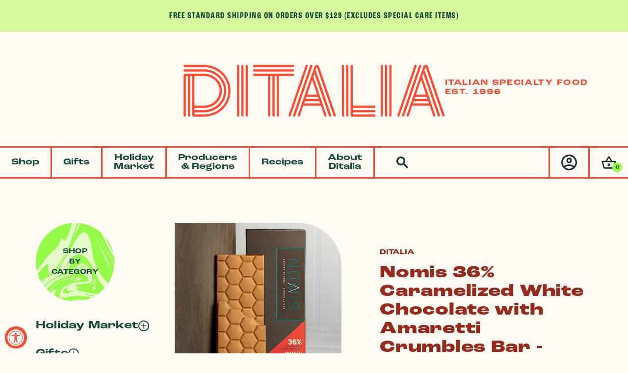

--- FILE ---
content_type: text/html; charset=utf-8
request_url: https://www.ditalia.com/products/nomis-ditalia-36-carmelized-white-chocolate-with-amaretti-crumbles-bar
body_size: 31813
content:
<!doctype html>
<html class="no-js" lang="en">
  <head>
    <meta charset="utf-8">
    <meta http-equiv="X-UA-Compatible" content="IE=edge">
    <meta name="viewport" content="width=device-width,initial-scale=1">
    <meta name="theme-color" content="">
    <link rel="canonical" href="https://www.ditalia.com/products/nomis-ditalia-36-carmelized-white-chocolate-with-amaretti-crumbles-bar">
    <link rel="preconnect" href="https://cdn.shopify.com" crossorigin>
    <link rel="stylesheet" href="https://use.typekit.net/zok5gep.css">
    <link rel="stylesheet" type="text/css" href="https://cloud.typography.com/6592584/7753832/css/fonts.css" /><link rel="icon" type="image/png" href="//www.ditalia.com/cdn/shop/files/logo-d-simple-red-alt.png?crop=center&height=32&v=1729791457&width=32"><link rel="preconnect" href="https://fonts.shopifycdn.com" crossorigin><title>
      Caramelized White Chocolate with Amaretti del Chiostro | Ditalia
 &ndash; Ditalia Specialty Italian Foods</title>

    
      <meta name="description" content="White chocolate with an attitude and a rich tan. We are delighted to introduce this exclusive collaboration with Shimon Otsuka of Nomis. Swiss caramelized white chocolate is paired with our favorite Amaretti del Chiostro cookies for a slight crunch in each bite. The depth and slight toastiness will not disappoint the m">
    

    

<meta property="og:site_name" content="Ditalia Specialty Italian Foods">
<meta property="og:url" content="https://www.ditalia.com/products/nomis-ditalia-36-carmelized-white-chocolate-with-amaretti-crumbles-bar">
<meta property="og:title" content="Caramelized White Chocolate with Amaretti del Chiostro | Ditalia">
<meta property="og:type" content="product">
<meta property="og:description" content="White chocolate with an attitude and a rich tan. We are delighted to introduce this exclusive collaboration with Shimon Otsuka of Nomis. Swiss caramelized white chocolate is paired with our favorite Amaretti del Chiostro cookies for a slight crunch in each bite. The depth and slight toastiness will not disappoint the m"><meta property="og:image" content="http://www.ditalia.com/cdn/shop/products/1000_chocolate36shimone.jpg?v=1637776460">
  <meta property="og:image:secure_url" content="https://www.ditalia.com/cdn/shop/products/1000_chocolate36shimone.jpg?v=1637776460">
  <meta property="og:image:width" content="1000">
  <meta property="og:image:height" content="1000"><meta property="og:price:amount" content="12.75">
  <meta property="og:price:currency" content="USD"><meta name="twitter:site" content="@DITALIA1997"><meta name="twitter:card" content="summary_large_image">
<meta name="twitter:title" content="Caramelized White Chocolate with Amaretti del Chiostro | Ditalia">
<meta name="twitter:description" content="White chocolate with an attitude and a rich tan. We are delighted to introduce this exclusive collaboration with Shimon Otsuka of Nomis. Swiss caramelized white chocolate is paired with our favorite Amaretti del Chiostro cookies for a slight crunch in each bite. The depth and slight toastiness will not disappoint the m">


    <script src="//www.ditalia.com/cdn/shop/t/58/assets/constants.js?v=95358004781563950421728595964" defer="defer"></script>
    <script src="//www.ditalia.com/cdn/shop/t/58/assets/pubsub.js?v=2921868252632587581728595965" defer="defer"></script>
    <script src="//www.ditalia.com/cdn/shop/t/58/assets/global.js?v=156442273099204166481728595964" defer="defer"></script>
    <script>  
      /** Disable gistToken attribute */
      
      if (typeof(GIST) == 'undefined') {
        window.GIST = GIST = {};
      }      

      window.GIST.disable_token = true;
      
    </script>
    <script>window.performance && window.performance.mark && window.performance.mark('shopify.content_for_header.start');</script><meta name="google-site-verification" content="cRI_5QZpAukiT4YRBpKc9ZFsAUxnb5nWGMFDWjxQO10">
<meta name="facebook-domain-verification" content="bdy9qki9g6i8xpma3vs9kvupr1ktx6">
<meta id="shopify-digital-wallet" name="shopify-digital-wallet" content="/19916793/digital_wallets/dialog">
<meta name="shopify-checkout-api-token" content="b3b7338a2c57ab373ef9340f178798ec">
<meta id="in-context-paypal-metadata" data-shop-id="19916793" data-venmo-supported="false" data-environment="production" data-locale="en_US" data-paypal-v4="true" data-currency="USD">
<link rel="alternate" type="application/json+oembed" href="https://www.ditalia.com/products/nomis-ditalia-36-carmelized-white-chocolate-with-amaretti-crumbles-bar.oembed">
<script async="async" src="/checkouts/internal/preloads.js?locale=en-US"></script>
<link rel="preconnect" href="https://shop.app" crossorigin="anonymous">
<script async="async" src="https://shop.app/checkouts/internal/preloads.js?locale=en-US&shop_id=19916793" crossorigin="anonymous"></script>
<script id="apple-pay-shop-capabilities" type="application/json">{"shopId":19916793,"countryCode":"US","currencyCode":"USD","merchantCapabilities":["supports3DS"],"merchantId":"gid:\/\/shopify\/Shop\/19916793","merchantName":"Ditalia Specialty Italian Foods","requiredBillingContactFields":["postalAddress","email","phone"],"requiredShippingContactFields":["postalAddress","email","phone"],"shippingType":"shipping","supportedNetworks":["visa","masterCard","amex","discover","elo","jcb"],"total":{"type":"pending","label":"Ditalia Specialty Italian Foods","amount":"1.00"},"shopifyPaymentsEnabled":true,"supportsSubscriptions":true}</script>
<script id="shopify-features" type="application/json">{"accessToken":"b3b7338a2c57ab373ef9340f178798ec","betas":["rich-media-storefront-analytics"],"domain":"www.ditalia.com","predictiveSearch":true,"shopId":19916793,"locale":"en"}</script>
<script>var Shopify = Shopify || {};
Shopify.shop = "ditalia.myshopify.com";
Shopify.locale = "en";
Shopify.currency = {"active":"USD","rate":"1.0"};
Shopify.country = "US";
Shopify.theme = {"name":"Ditalia 2024 - 2024.10.10","id":127731466334,"schema_name":"New Ditalia 2024","schema_version":"1.0.0","theme_store_id":null,"role":"main"};
Shopify.theme.handle = "null";
Shopify.theme.style = {"id":null,"handle":null};
Shopify.cdnHost = "www.ditalia.com/cdn";
Shopify.routes = Shopify.routes || {};
Shopify.routes.root = "/";</script>
<script type="module">!function(o){(o.Shopify=o.Shopify||{}).modules=!0}(window);</script>
<script>!function(o){function n(){var o=[];function n(){o.push(Array.prototype.slice.apply(arguments))}return n.q=o,n}var t=o.Shopify=o.Shopify||{};t.loadFeatures=n(),t.autoloadFeatures=n()}(window);</script>
<script>
  window.ShopifyPay = window.ShopifyPay || {};
  window.ShopifyPay.apiHost = "shop.app\/pay";
  window.ShopifyPay.redirectState = null;
</script>
<script id="shop-js-analytics" type="application/json">{"pageType":"product"}</script>
<script defer="defer" async type="module" src="//www.ditalia.com/cdn/shopifycloud/shop-js/modules/v2/client.init-shop-cart-sync_C5BV16lS.en.esm.js"></script>
<script defer="defer" async type="module" src="//www.ditalia.com/cdn/shopifycloud/shop-js/modules/v2/chunk.common_CygWptCX.esm.js"></script>
<script type="module">
  await import("//www.ditalia.com/cdn/shopifycloud/shop-js/modules/v2/client.init-shop-cart-sync_C5BV16lS.en.esm.js");
await import("//www.ditalia.com/cdn/shopifycloud/shop-js/modules/v2/chunk.common_CygWptCX.esm.js");

  window.Shopify.SignInWithShop?.initShopCartSync?.({"fedCMEnabled":true,"windoidEnabled":true});

</script>
<script>
  window.Shopify = window.Shopify || {};
  if (!window.Shopify.featureAssets) window.Shopify.featureAssets = {};
  window.Shopify.featureAssets['shop-js'] = {"shop-cart-sync":["modules/v2/client.shop-cart-sync_ZFArdW7E.en.esm.js","modules/v2/chunk.common_CygWptCX.esm.js"],"init-fed-cm":["modules/v2/client.init-fed-cm_CmiC4vf6.en.esm.js","modules/v2/chunk.common_CygWptCX.esm.js"],"shop-cash-offers":["modules/v2/client.shop-cash-offers_DOA2yAJr.en.esm.js","modules/v2/chunk.common_CygWptCX.esm.js","modules/v2/chunk.modal_D71HUcav.esm.js"],"shop-button":["modules/v2/client.shop-button_tlx5R9nI.en.esm.js","modules/v2/chunk.common_CygWptCX.esm.js"],"shop-toast-manager":["modules/v2/client.shop-toast-manager_ClPi3nE9.en.esm.js","modules/v2/chunk.common_CygWptCX.esm.js"],"init-shop-cart-sync":["modules/v2/client.init-shop-cart-sync_C5BV16lS.en.esm.js","modules/v2/chunk.common_CygWptCX.esm.js"],"avatar":["modules/v2/client.avatar_BTnouDA3.en.esm.js"],"init-windoid":["modules/v2/client.init-windoid_sURxWdc1.en.esm.js","modules/v2/chunk.common_CygWptCX.esm.js"],"init-shop-email-lookup-coordinator":["modules/v2/client.init-shop-email-lookup-coordinator_B8hsDcYM.en.esm.js","modules/v2/chunk.common_CygWptCX.esm.js"],"pay-button":["modules/v2/client.pay-button_FdsNuTd3.en.esm.js","modules/v2/chunk.common_CygWptCX.esm.js"],"shop-login-button":["modules/v2/client.shop-login-button_C5VAVYt1.en.esm.js","modules/v2/chunk.common_CygWptCX.esm.js","modules/v2/chunk.modal_D71HUcav.esm.js"],"init-customer-accounts-sign-up":["modules/v2/client.init-customer-accounts-sign-up_CPSyQ0Tj.en.esm.js","modules/v2/client.shop-login-button_C5VAVYt1.en.esm.js","modules/v2/chunk.common_CygWptCX.esm.js","modules/v2/chunk.modal_D71HUcav.esm.js"],"init-shop-for-new-customer-accounts":["modules/v2/client.init-shop-for-new-customer-accounts_ChsxoAhi.en.esm.js","modules/v2/client.shop-login-button_C5VAVYt1.en.esm.js","modules/v2/chunk.common_CygWptCX.esm.js","modules/v2/chunk.modal_D71HUcav.esm.js"],"init-customer-accounts":["modules/v2/client.init-customer-accounts_DxDtT_ad.en.esm.js","modules/v2/client.shop-login-button_C5VAVYt1.en.esm.js","modules/v2/chunk.common_CygWptCX.esm.js","modules/v2/chunk.modal_D71HUcav.esm.js"],"shop-follow-button":["modules/v2/client.shop-follow-button_Cva4Ekp9.en.esm.js","modules/v2/chunk.common_CygWptCX.esm.js","modules/v2/chunk.modal_D71HUcav.esm.js"],"checkout-modal":["modules/v2/client.checkout-modal_BPM8l0SH.en.esm.js","modules/v2/chunk.common_CygWptCX.esm.js","modules/v2/chunk.modal_D71HUcav.esm.js"],"lead-capture":["modules/v2/client.lead-capture_Bi8yE_yS.en.esm.js","modules/v2/chunk.common_CygWptCX.esm.js","modules/v2/chunk.modal_D71HUcav.esm.js"],"shop-login":["modules/v2/client.shop-login_D6lNrXab.en.esm.js","modules/v2/chunk.common_CygWptCX.esm.js","modules/v2/chunk.modal_D71HUcav.esm.js"],"payment-terms":["modules/v2/client.payment-terms_CZxnsJam.en.esm.js","modules/v2/chunk.common_CygWptCX.esm.js","modules/v2/chunk.modal_D71HUcav.esm.js"]};
</script>
<script>(function() {
  var isLoaded = false;
  function asyncLoad() {
    if (isLoaded) return;
    isLoaded = true;
    var urls = ["https:\/\/us1-search.doofinder.com\/5\/script\/bf9bacbdb0ad7a326689d382d1bb4735.js?shop=ditalia.myshopify.com","\/\/staticw2.yotpo.com\/juG3eaZWobgDzhrAygyuJGKmwk7Ncl38qvIXJrBZ\/widget.js?shop=ditalia.myshopify.com","\/\/cdn.shopify.com\/proxy\/6a9d83b156f0582cc334c09986addd7ed40559d426288192912daf2c3aeef205\/bingshoppingtool-t2app-prod.trafficmanager.net\/uet\/tracking_script?shop=ditalia.myshopify.com\u0026sp-cache-control=cHVibGljLCBtYXgtYWdlPTkwMA","https:\/\/accessibly.app\/public\/widget\/run.js?shop=ditalia.myshopify.com","https:\/\/static.rechargecdn.com\/assets\/js\/widget.min.js?shop=ditalia.myshopify.com","https:\/\/storage.nfcube.com\/instafeed-88b606b9db86b8ffef0f4945fba01eef.js?shop=ditalia.myshopify.com","https:\/\/cdn.giftship.app\/build\/storefront\/giftship.js?shop=ditalia.myshopify.com","https:\/\/omnisnippet1.com\/platforms\/shopify.js?source=scriptTag\u0026v=2025-05-15T12\u0026shop=ditalia.myshopify.com","\/\/backinstock.useamp.com\/widget\/8836_1767153619.js?category=bis\u0026v=6\u0026shop=ditalia.myshopify.com"];
    for (var i = 0; i < urls.length; i++) {
      var s = document.createElement('script');
      s.type = 'text/javascript';
      s.async = true;
      s.src = urls[i];
      var x = document.getElementsByTagName('script')[0];
      x.parentNode.insertBefore(s, x);
    }
  };
  if(window.attachEvent) {
    window.attachEvent('onload', asyncLoad);
  } else {
    window.addEventListener('load', asyncLoad, false);
  }
})();</script>
<script id="__st">var __st={"a":19916793,"offset":-21600,"reqid":"256ae66b-2aa2-47b3-9432-46fb23da9c2f-1768852777","pageurl":"www.ditalia.com\/products\/nomis-ditalia-36-carmelized-white-chocolate-with-amaretti-crumbles-bar","u":"65731b480e93","p":"product","rtyp":"product","rid":6634785275998};</script>
<script>window.ShopifyPaypalV4VisibilityTracking = true;</script>
<script id="captcha-bootstrap">!function(){'use strict';const t='contact',e='account',n='new_comment',o=[[t,t],['blogs',n],['comments',n],[t,'customer']],c=[[e,'customer_login'],[e,'guest_login'],[e,'recover_customer_password'],[e,'create_customer']],r=t=>t.map((([t,e])=>`form[action*='/${t}']:not([data-nocaptcha='true']) input[name='form_type'][value='${e}']`)).join(','),a=t=>()=>t?[...document.querySelectorAll(t)].map((t=>t.form)):[];function s(){const t=[...o],e=r(t);return a(e)}const i='password',u='form_key',d=['recaptcha-v3-token','g-recaptcha-response','h-captcha-response',i],f=()=>{try{return window.sessionStorage}catch{return}},m='__shopify_v',_=t=>t.elements[u];function p(t,e,n=!1){try{const o=window.sessionStorage,c=JSON.parse(o.getItem(e)),{data:r}=function(t){const{data:e,action:n}=t;return t[m]||n?{data:e,action:n}:{data:t,action:n}}(c);for(const[e,n]of Object.entries(r))t.elements[e]&&(t.elements[e].value=n);n&&o.removeItem(e)}catch(o){console.error('form repopulation failed',{error:o})}}const l='form_type',E='cptcha';function T(t){t.dataset[E]=!0}const w=window,h=w.document,L='Shopify',v='ce_forms',y='captcha';let A=!1;((t,e)=>{const n=(g='f06e6c50-85a8-45c8-87d0-21a2b65856fe',I='https://cdn.shopify.com/shopifycloud/storefront-forms-hcaptcha/ce_storefront_forms_captcha_hcaptcha.v1.5.2.iife.js',D={infoText:'Protected by hCaptcha',privacyText:'Privacy',termsText:'Terms'},(t,e,n)=>{const o=w[L][v],c=o.bindForm;if(c)return c(t,g,e,D).then(n);var r;o.q.push([[t,g,e,D],n]),r=I,A||(h.body.append(Object.assign(h.createElement('script'),{id:'captcha-provider',async:!0,src:r})),A=!0)});var g,I,D;w[L]=w[L]||{},w[L][v]=w[L][v]||{},w[L][v].q=[],w[L][y]=w[L][y]||{},w[L][y].protect=function(t,e){n(t,void 0,e),T(t)},Object.freeze(w[L][y]),function(t,e,n,w,h,L){const[v,y,A,g]=function(t,e,n){const i=e?o:[],u=t?c:[],d=[...i,...u],f=r(d),m=r(i),_=r(d.filter((([t,e])=>n.includes(e))));return[a(f),a(m),a(_),s()]}(w,h,L),I=t=>{const e=t.target;return e instanceof HTMLFormElement?e:e&&e.form},D=t=>v().includes(t);t.addEventListener('submit',(t=>{const e=I(t);if(!e)return;const n=D(e)&&!e.dataset.hcaptchaBound&&!e.dataset.recaptchaBound,o=_(e),c=g().includes(e)&&(!o||!o.value);(n||c)&&t.preventDefault(),c&&!n&&(function(t){try{if(!f())return;!function(t){const e=f();if(!e)return;const n=_(t);if(!n)return;const o=n.value;o&&e.removeItem(o)}(t);const e=Array.from(Array(32),(()=>Math.random().toString(36)[2])).join('');!function(t,e){_(t)||t.append(Object.assign(document.createElement('input'),{type:'hidden',name:u})),t.elements[u].value=e}(t,e),function(t,e){const n=f();if(!n)return;const o=[...t.querySelectorAll(`input[type='${i}']`)].map((({name:t})=>t)),c=[...d,...o],r={};for(const[a,s]of new FormData(t).entries())c.includes(a)||(r[a]=s);n.setItem(e,JSON.stringify({[m]:1,action:t.action,data:r}))}(t,e)}catch(e){console.error('failed to persist form',e)}}(e),e.submit())}));const S=(t,e)=>{t&&!t.dataset[E]&&(n(t,e.some((e=>e===t))),T(t))};for(const o of['focusin','change'])t.addEventListener(o,(t=>{const e=I(t);D(e)&&S(e,y())}));const B=e.get('form_key'),M=e.get(l),P=B&&M;t.addEventListener('DOMContentLoaded',(()=>{const t=y();if(P)for(const e of t)e.elements[l].value===M&&p(e,B);[...new Set([...A(),...v().filter((t=>'true'===t.dataset.shopifyCaptcha))])].forEach((e=>S(e,t)))}))}(h,new URLSearchParams(w.location.search),n,t,e,['guest_login'])})(!0,!0)}();</script>
<script integrity="sha256-4kQ18oKyAcykRKYeNunJcIwy7WH5gtpwJnB7kiuLZ1E=" data-source-attribution="shopify.loadfeatures" defer="defer" src="//www.ditalia.com/cdn/shopifycloud/storefront/assets/storefront/load_feature-a0a9edcb.js" crossorigin="anonymous"></script>
<script crossorigin="anonymous" defer="defer" src="//www.ditalia.com/cdn/shopifycloud/storefront/assets/shopify_pay/storefront-65b4c6d7.js?v=20250812"></script>
<script data-source-attribution="shopify.dynamic_checkout.dynamic.init">var Shopify=Shopify||{};Shopify.PaymentButton=Shopify.PaymentButton||{isStorefrontPortableWallets:!0,init:function(){window.Shopify.PaymentButton.init=function(){};var t=document.createElement("script");t.src="https://www.ditalia.com/cdn/shopifycloud/portable-wallets/latest/portable-wallets.en.js",t.type="module",document.head.appendChild(t)}};
</script>
<script data-source-attribution="shopify.dynamic_checkout.buyer_consent">
  function portableWalletsHideBuyerConsent(e){var t=document.getElementById("shopify-buyer-consent"),n=document.getElementById("shopify-subscription-policy-button");t&&n&&(t.classList.add("hidden"),t.setAttribute("aria-hidden","true"),n.removeEventListener("click",e))}function portableWalletsShowBuyerConsent(e){var t=document.getElementById("shopify-buyer-consent"),n=document.getElementById("shopify-subscription-policy-button");t&&n&&(t.classList.remove("hidden"),t.removeAttribute("aria-hidden"),n.addEventListener("click",e))}window.Shopify?.PaymentButton&&(window.Shopify.PaymentButton.hideBuyerConsent=portableWalletsHideBuyerConsent,window.Shopify.PaymentButton.showBuyerConsent=portableWalletsShowBuyerConsent);
</script>
<script data-source-attribution="shopify.dynamic_checkout.cart.bootstrap">document.addEventListener("DOMContentLoaded",(function(){function t(){return document.querySelector("shopify-accelerated-checkout-cart, shopify-accelerated-checkout")}if(t())Shopify.PaymentButton.init();else{new MutationObserver((function(e,n){t()&&(Shopify.PaymentButton.init(),n.disconnect())})).observe(document.body,{childList:!0,subtree:!0})}}));
</script>
<link id="shopify-accelerated-checkout-styles" rel="stylesheet" media="screen" href="https://www.ditalia.com/cdn/shopifycloud/portable-wallets/latest/accelerated-checkout-backwards-compat.css" crossorigin="anonymous">
<style id="shopify-accelerated-checkout-cart">
        #shopify-buyer-consent {
  margin-top: 1em;
  display: inline-block;
  width: 100%;
}

#shopify-buyer-consent.hidden {
  display: none;
}

#shopify-subscription-policy-button {
  background: none;
  border: none;
  padding: 0;
  text-decoration: underline;
  font-size: inherit;
  cursor: pointer;
}

#shopify-subscription-policy-button::before {
  box-shadow: none;
}

      </style>

<script>window.performance && window.performance.mark && window.performance.mark('shopify.content_for_header.end');</script>

    
    

<script>
    window.BOLD.common.cacheParams.options = 1684948572;
</script><script src="https://options.shopapps.site/js/options.js" type="text/javascript"></script>

    
    <link rel="stylesheet" href="https://use.typekit.net/sdi8ryv.css">
    <link rel="stylesheet" href="//www.ditalia.com/cdn/shop/t/58/assets/site.min.css?v=128219459057583759741742229204" media="all">

    <script>document.documentElement.className = document.documentElement.className.replace('no-js', 'js');
    if (Shopify.designMode) {
      document.documentElement.classList.add('shopify-design-mode');
    }
    </script>
    <script src="https://us1-config.doofinder.com/2.x/c415db6c-ba6f-452b-9862-85282eedb541.js" async></script>
  <!-- BEGIN app block: shopify://apps/giftship/blocks/giftship/26bd5756-d344-471d-baf8-ba6267b82da9 -->
<!-- BEGIN app snippet: giftship_snippet -->










<script defer>
  if (typeof(GIST) == 'undefined') {
    window.GIST = GIST = {};
  }
  if (typeof(GIST.f) == 'undefined') {
    GIST.f = {};
  }

  GIST.drawer_cart = false;

  GIST.f._drawerRedirect = function() {

    var cartRedirect = localStorage.getItem("gs_drawer_cart_redirect");

    if (GIST.drawer_cart === true && cartRedirect === "true" && window.location.search.indexOf("gs_drawer_referrer") === -1) {
      var redirectUrl = "/";
      if (document.referrer && document.referrer.indexOf("/a/gs") === -1 && document.referrer.indexOf("/checkouts/") === -1) {
        redirectUrl = document.referrer;
      }
      if (redirectUrl.indexOf("?") === -1) {
        redirectUrl = redirectUrl + "?gs_drawer_open=true";
      } else if (redirectUrl.indexOf("gs_drawer_open") === -1) {
        redirectUrl = redirectUrl + "&gs_drawer_open=true";
      }
      window.location = redirectUrl;
    }
  }

  localStorage.removeItem("gs_drawer_cart_redirect");

  
</script>




  <script
    type="text/javascript"
    src="https://cdn.giftship.app/build/storefront/giftship.js?loaded_by=snippet&v=1.0.5"
    async
  ></script>
  <link rel="stylesheet" type="text/css" href="https://cdn.giftship.app/build/storefront/giftship.css">



<!-- END app snippet -->



<!-- END app block --><!-- BEGIN app block: shopify://apps/doofinder-search-discovery/blocks/doofinder-script/1abc6bc6-ff36-4a37-9034-effae4a47cf6 -->
  <script>
    (function(w, k) {w[k] = window[k] || function () { (window[k].q = window[k].q || []).push(arguments) }})(window, "doofinderApp")
    var dfKvCustomerEmail = "";

    doofinderApp("config", "currency", Shopify.currency.active);
    doofinderApp("config", "language", Shopify.locale);
    var context = Shopify.country;
    
    doofinderApp("config", "priceName", context);
    localStorage.setItem("shopify-language", Shopify.locale);

    doofinderApp("init", "layer", {
      params:{
        "":{
          exclude: {
            not_published_in: [context]
          }
        },
        "product":{
          exclude: {
            not_published_in: [context]
          }
        }
      }
    });
  </script>

  <script src="https://us1-config.doofinder.com/2.x/c415db6c-ba6f-452b-9862-85282eedb541.js" async></script>



<!-- END app block --><!-- BEGIN app block: shopify://apps/yotpo-product-reviews/blocks/settings/eb7dfd7d-db44-4334-bc49-c893b51b36cf -->


  <script type="text/javascript" src="https://cdn-widgetsrepository.yotpo.com/v1/loader/juG3eaZWobgDzhrAygyuJGKmwk7Ncl38qvIXJrBZ?languageCode=en" async></script>



  
<!-- END app block --><!-- BEGIN app block: shopify://apps/yotpo-product-reviews/blocks/reviews_tab/eb7dfd7d-db44-4334-bc49-c893b51b36cf -->



<!-- END app block --><script src="https://cdn.shopify.com/extensions/019a0131-ca1b-7172-a6b1-2fadce39ca6e/accessibly-28/assets/acc-main.js" type="text/javascript" defer="defer"></script>
<link href="https://monorail-edge.shopifysvc.com" rel="dns-prefetch">
<script>(function(){if ("sendBeacon" in navigator && "performance" in window) {try {var session_token_from_headers = performance.getEntriesByType('navigation')[0].serverTiming.find(x => x.name == '_s').description;} catch {var session_token_from_headers = undefined;}var session_cookie_matches = document.cookie.match(/_shopify_s=([^;]*)/);var session_token_from_cookie = session_cookie_matches && session_cookie_matches.length === 2 ? session_cookie_matches[1] : "";var session_token = session_token_from_headers || session_token_from_cookie || "";function handle_abandonment_event(e) {var entries = performance.getEntries().filter(function(entry) {return /monorail-edge.shopifysvc.com/.test(entry.name);});if (!window.abandonment_tracked && entries.length === 0) {window.abandonment_tracked = true;var currentMs = Date.now();var navigation_start = performance.timing.navigationStart;var payload = {shop_id: 19916793,url: window.location.href,navigation_start,duration: currentMs - navigation_start,session_token,page_type: "product"};window.navigator.sendBeacon("https://monorail-edge.shopifysvc.com/v1/produce", JSON.stringify({schema_id: "online_store_buyer_site_abandonment/1.1",payload: payload,metadata: {event_created_at_ms: currentMs,event_sent_at_ms: currentMs}}));}}window.addEventListener('pagehide', handle_abandonment_event);}}());</script>
<script id="web-pixels-manager-setup">(function e(e,d,r,n,o){if(void 0===o&&(o={}),!Boolean(null===(a=null===(i=window.Shopify)||void 0===i?void 0:i.analytics)||void 0===a?void 0:a.replayQueue)){var i,a;window.Shopify=window.Shopify||{};var t=window.Shopify;t.analytics=t.analytics||{};var s=t.analytics;s.replayQueue=[],s.publish=function(e,d,r){return s.replayQueue.push([e,d,r]),!0};try{self.performance.mark("wpm:start")}catch(e){}var l=function(){var e={modern:/Edge?\/(1{2}[4-9]|1[2-9]\d|[2-9]\d{2}|\d{4,})\.\d+(\.\d+|)|Firefox\/(1{2}[4-9]|1[2-9]\d|[2-9]\d{2}|\d{4,})\.\d+(\.\d+|)|Chrom(ium|e)\/(9{2}|\d{3,})\.\d+(\.\d+|)|(Maci|X1{2}).+ Version\/(15\.\d+|(1[6-9]|[2-9]\d|\d{3,})\.\d+)([,.]\d+|)( \(\w+\)|)( Mobile\/\w+|) Safari\/|Chrome.+OPR\/(9{2}|\d{3,})\.\d+\.\d+|(CPU[ +]OS|iPhone[ +]OS|CPU[ +]iPhone|CPU IPhone OS|CPU iPad OS)[ +]+(15[._]\d+|(1[6-9]|[2-9]\d|\d{3,})[._]\d+)([._]\d+|)|Android:?[ /-](13[3-9]|1[4-9]\d|[2-9]\d{2}|\d{4,})(\.\d+|)(\.\d+|)|Android.+Firefox\/(13[5-9]|1[4-9]\d|[2-9]\d{2}|\d{4,})\.\d+(\.\d+|)|Android.+Chrom(ium|e)\/(13[3-9]|1[4-9]\d|[2-9]\d{2}|\d{4,})\.\d+(\.\d+|)|SamsungBrowser\/([2-9]\d|\d{3,})\.\d+/,legacy:/Edge?\/(1[6-9]|[2-9]\d|\d{3,})\.\d+(\.\d+|)|Firefox\/(5[4-9]|[6-9]\d|\d{3,})\.\d+(\.\d+|)|Chrom(ium|e)\/(5[1-9]|[6-9]\d|\d{3,})\.\d+(\.\d+|)([\d.]+$|.*Safari\/(?![\d.]+ Edge\/[\d.]+$))|(Maci|X1{2}).+ Version\/(10\.\d+|(1[1-9]|[2-9]\d|\d{3,})\.\d+)([,.]\d+|)( \(\w+\)|)( Mobile\/\w+|) Safari\/|Chrome.+OPR\/(3[89]|[4-9]\d|\d{3,})\.\d+\.\d+|(CPU[ +]OS|iPhone[ +]OS|CPU[ +]iPhone|CPU IPhone OS|CPU iPad OS)[ +]+(10[._]\d+|(1[1-9]|[2-9]\d|\d{3,})[._]\d+)([._]\d+|)|Android:?[ /-](13[3-9]|1[4-9]\d|[2-9]\d{2}|\d{4,})(\.\d+|)(\.\d+|)|Mobile Safari.+OPR\/([89]\d|\d{3,})\.\d+\.\d+|Android.+Firefox\/(13[5-9]|1[4-9]\d|[2-9]\d{2}|\d{4,})\.\d+(\.\d+|)|Android.+Chrom(ium|e)\/(13[3-9]|1[4-9]\d|[2-9]\d{2}|\d{4,})\.\d+(\.\d+|)|Android.+(UC? ?Browser|UCWEB|U3)[ /]?(15\.([5-9]|\d{2,})|(1[6-9]|[2-9]\d|\d{3,})\.\d+)\.\d+|SamsungBrowser\/(5\.\d+|([6-9]|\d{2,})\.\d+)|Android.+MQ{2}Browser\/(14(\.(9|\d{2,})|)|(1[5-9]|[2-9]\d|\d{3,})(\.\d+|))(\.\d+|)|K[Aa][Ii]OS\/(3\.\d+|([4-9]|\d{2,})\.\d+)(\.\d+|)/},d=e.modern,r=e.legacy,n=navigator.userAgent;return n.match(d)?"modern":n.match(r)?"legacy":"unknown"}(),u="modern"===l?"modern":"legacy",c=(null!=n?n:{modern:"",legacy:""})[u],f=function(e){return[e.baseUrl,"/wpm","/b",e.hashVersion,"modern"===e.buildTarget?"m":"l",".js"].join("")}({baseUrl:d,hashVersion:r,buildTarget:u}),m=function(e){var d=e.version,r=e.bundleTarget,n=e.surface,o=e.pageUrl,i=e.monorailEndpoint;return{emit:function(e){var a=e.status,t=e.errorMsg,s=(new Date).getTime(),l=JSON.stringify({metadata:{event_sent_at_ms:s},events:[{schema_id:"web_pixels_manager_load/3.1",payload:{version:d,bundle_target:r,page_url:o,status:a,surface:n,error_msg:t},metadata:{event_created_at_ms:s}}]});if(!i)return console&&console.warn&&console.warn("[Web Pixels Manager] No Monorail endpoint provided, skipping logging."),!1;try{return self.navigator.sendBeacon.bind(self.navigator)(i,l)}catch(e){}var u=new XMLHttpRequest;try{return u.open("POST",i,!0),u.setRequestHeader("Content-Type","text/plain"),u.send(l),!0}catch(e){return console&&console.warn&&console.warn("[Web Pixels Manager] Got an unhandled error while logging to Monorail."),!1}}}}({version:r,bundleTarget:l,surface:e.surface,pageUrl:self.location.href,monorailEndpoint:e.monorailEndpoint});try{o.browserTarget=l,function(e){var d=e.src,r=e.async,n=void 0===r||r,o=e.onload,i=e.onerror,a=e.sri,t=e.scriptDataAttributes,s=void 0===t?{}:t,l=document.createElement("script"),u=document.querySelector("head"),c=document.querySelector("body");if(l.async=n,l.src=d,a&&(l.integrity=a,l.crossOrigin="anonymous"),s)for(var f in s)if(Object.prototype.hasOwnProperty.call(s,f))try{l.dataset[f]=s[f]}catch(e){}if(o&&l.addEventListener("load",o),i&&l.addEventListener("error",i),u)u.appendChild(l);else{if(!c)throw new Error("Did not find a head or body element to append the script");c.appendChild(l)}}({src:f,async:!0,onload:function(){if(!function(){var e,d;return Boolean(null===(d=null===(e=window.Shopify)||void 0===e?void 0:e.analytics)||void 0===d?void 0:d.initialized)}()){var d=window.webPixelsManager.init(e)||void 0;if(d){var r=window.Shopify.analytics;r.replayQueue.forEach((function(e){var r=e[0],n=e[1],o=e[2];d.publishCustomEvent(r,n,o)})),r.replayQueue=[],r.publish=d.publishCustomEvent,r.visitor=d.visitor,r.initialized=!0}}},onerror:function(){return m.emit({status:"failed",errorMsg:"".concat(f," has failed to load")})},sri:function(e){var d=/^sha384-[A-Za-z0-9+/=]+$/;return"string"==typeof e&&d.test(e)}(c)?c:"",scriptDataAttributes:o}),m.emit({status:"loading"})}catch(e){m.emit({status:"failed",errorMsg:(null==e?void 0:e.message)||"Unknown error"})}}})({shopId: 19916793,storefrontBaseUrl: "https://www.ditalia.com",extensionsBaseUrl: "https://extensions.shopifycdn.com/cdn/shopifycloud/web-pixels-manager",monorailEndpoint: "https://monorail-edge.shopifysvc.com/unstable/produce_batch",surface: "storefront-renderer",enabledBetaFlags: ["2dca8a86"],webPixelsConfigList: [{"id":"1237844062","configuration":"{\"ti\":\"21024602\",\"endpoint\":\"https:\/\/bat.bing.com\/action\/0\"}","eventPayloadVersion":"v1","runtimeContext":"STRICT","scriptVersion":"5ee93563fe31b11d2d65e2f09a5229dc","type":"APP","apiClientId":2997493,"privacyPurposes":["ANALYTICS","MARKETING","SALE_OF_DATA"],"dataSharingAdjustments":{"protectedCustomerApprovalScopes":["read_customer_personal_data"]}},{"id":"718504030","configuration":"{\"accountID\":\"1\",\"installation_id\":\"c415db6c-ba6f-452b-9862-85282eedb541\",\"region\":\"us1\"}","eventPayloadVersion":"v1","runtimeContext":"STRICT","scriptVersion":"2061f8ea39b7d2e31c8b851469aba871","type":"APP","apiClientId":199361,"privacyPurposes":["ANALYTICS","MARKETING","SALE_OF_DATA"],"dataSharingAdjustments":{"protectedCustomerApprovalScopes":["read_customer_personal_data"]}},{"id":"402620510","configuration":"{\"config\":\"{\\\"google_tag_ids\\\":[\\\"AW-757419420\\\",\\\"GT-P8QDX634\\\",\\\"G-RVYDDK9S07\\\"],\\\"target_country\\\":\\\"US\\\",\\\"gtag_events\\\":[{\\\"type\\\":\\\"search\\\",\\\"action_label\\\":[\\\"AW-757419420\\\/06yZCJqK3bwaEJyblekC\\\",\\\"G-RVYDDK9S07\\\"]},{\\\"type\\\":\\\"begin_checkout\\\",\\\"action_label\\\":[\\\"AW-757419420\\\/GfxMCI6K3bwaEJyblekC\\\",\\\"G-RVYDDK9S07\\\"]},{\\\"type\\\":\\\"view_item\\\",\\\"action_label\\\":[\\\"AW-757419420\\\/A2qxCJeK3bwaEJyblekC\\\",\\\"MC-D7QD2ESNHM\\\",\\\"G-RVYDDK9S07\\\"]},{\\\"type\\\":\\\"purchase\\\",\\\"action_label\\\":[\\\"AW-757419420\\\/_ftJCLuE3bwaEJyblekC\\\",\\\"MC-D7QD2ESNHM\\\",\\\"G-RVYDDK9S07\\\"]},{\\\"type\\\":\\\"page_view\\\",\\\"action_label\\\":[\\\"AW-757419420\\\/_ejLCJSK3bwaEJyblekC\\\",\\\"MC-D7QD2ESNHM\\\",\\\"G-RVYDDK9S07\\\"]},{\\\"type\\\":\\\"add_payment_info\\\",\\\"action_label\\\":[\\\"AW-757419420\\\/oL2CCJ2K3bwaEJyblekC\\\",\\\"G-RVYDDK9S07\\\"]},{\\\"type\\\":\\\"add_to_cart\\\",\\\"action_label\\\":[\\\"AW-757419420\\\/TUOGCJGK3bwaEJyblekC\\\",\\\"G-RVYDDK9S07\\\"]}],\\\"enable_monitoring_mode\\\":false}\"}","eventPayloadVersion":"v1","runtimeContext":"OPEN","scriptVersion":"b2a88bafab3e21179ed38636efcd8a93","type":"APP","apiClientId":1780363,"privacyPurposes":[],"dataSharingAdjustments":{"protectedCustomerApprovalScopes":["read_customer_address","read_customer_email","read_customer_name","read_customer_personal_data","read_customer_phone"]}},{"id":"100073566","configuration":"{\"pixel_id\":\"623422577856386\",\"pixel_type\":\"facebook_pixel\"}","eventPayloadVersion":"v1","runtimeContext":"OPEN","scriptVersion":"ca16bc87fe92b6042fbaa3acc2fbdaa6","type":"APP","apiClientId":2329312,"privacyPurposes":["ANALYTICS","MARKETING","SALE_OF_DATA"],"dataSharingAdjustments":{"protectedCustomerApprovalScopes":["read_customer_address","read_customer_email","read_customer_name","read_customer_personal_data","read_customer_phone"]}},{"id":"82640990","configuration":"{\"apiURL\":\"https:\/\/api.omnisend.com\",\"appURL\":\"https:\/\/app.omnisend.com\",\"brandID\":\"5cd570008653ed3e50c95b66\",\"trackingURL\":\"https:\/\/wt.omnisendlink.com\"}","eventPayloadVersion":"v1","runtimeContext":"STRICT","scriptVersion":"aa9feb15e63a302383aa48b053211bbb","type":"APP","apiClientId":186001,"privacyPurposes":["ANALYTICS","MARKETING","SALE_OF_DATA"],"dataSharingAdjustments":{"protectedCustomerApprovalScopes":["read_customer_address","read_customer_email","read_customer_name","read_customer_personal_data","read_customer_phone"]}},{"id":"40927326","configuration":"{\"tagID\":\"2613232305838\"}","eventPayloadVersion":"v1","runtimeContext":"STRICT","scriptVersion":"18031546ee651571ed29edbe71a3550b","type":"APP","apiClientId":3009811,"privacyPurposes":["ANALYTICS","MARKETING","SALE_OF_DATA"],"dataSharingAdjustments":{"protectedCustomerApprovalScopes":["read_customer_address","read_customer_email","read_customer_name","read_customer_personal_data","read_customer_phone"]}},{"id":"69271646","eventPayloadVersion":"v1","runtimeContext":"LAX","scriptVersion":"1","type":"CUSTOM","privacyPurposes":["ANALYTICS"],"name":"Google Analytics tag (migrated)"},{"id":"shopify-app-pixel","configuration":"{}","eventPayloadVersion":"v1","runtimeContext":"STRICT","scriptVersion":"0450","apiClientId":"shopify-pixel","type":"APP","privacyPurposes":["ANALYTICS","MARKETING"]},{"id":"shopify-custom-pixel","eventPayloadVersion":"v1","runtimeContext":"LAX","scriptVersion":"0450","apiClientId":"shopify-pixel","type":"CUSTOM","privacyPurposes":["ANALYTICS","MARKETING"]}],isMerchantRequest: false,initData: {"shop":{"name":"Ditalia Specialty Italian Foods","paymentSettings":{"currencyCode":"USD"},"myshopifyDomain":"ditalia.myshopify.com","countryCode":"US","storefrontUrl":"https:\/\/www.ditalia.com"},"customer":null,"cart":null,"checkout":null,"productVariants":[{"price":{"amount":12.75,"currencyCode":"USD"},"product":{"title":"Nomis 36% Caramelized White Chocolate with Amaretti Crumbles Bar - 2.47 oz","vendor":"Ditalia","id":"6634785275998","untranslatedTitle":"Nomis 36% Caramelized White Chocolate with Amaretti Crumbles Bar - 2.47 oz","url":"\/products\/nomis-ditalia-36-carmelized-white-chocolate-with-amaretti-crumbles-bar","type":""},"id":"39568325148766","image":{"src":"\/\/www.ditalia.com\/cdn\/shop\/products\/1000_chocolate36shimone.jpg?v=1637776460"},"sku":"CHC-255","title":"Default Title","untranslatedTitle":"Default Title"}],"purchasingCompany":null},},"https://www.ditalia.com/cdn","fcfee988w5aeb613cpc8e4bc33m6693e112",{"modern":"","legacy":""},{"shopId":"19916793","storefrontBaseUrl":"https:\/\/www.ditalia.com","extensionBaseUrl":"https:\/\/extensions.shopifycdn.com\/cdn\/shopifycloud\/web-pixels-manager","surface":"storefront-renderer","enabledBetaFlags":"[\"2dca8a86\"]","isMerchantRequest":"false","hashVersion":"fcfee988w5aeb613cpc8e4bc33m6693e112","publish":"custom","events":"[[\"page_viewed\",{}],[\"product_viewed\",{\"productVariant\":{\"price\":{\"amount\":12.75,\"currencyCode\":\"USD\"},\"product\":{\"title\":\"Nomis 36% Caramelized White Chocolate with Amaretti Crumbles Bar - 2.47 oz\",\"vendor\":\"Ditalia\",\"id\":\"6634785275998\",\"untranslatedTitle\":\"Nomis 36% Caramelized White Chocolate with Amaretti Crumbles Bar - 2.47 oz\",\"url\":\"\/products\/nomis-ditalia-36-carmelized-white-chocolate-with-amaretti-crumbles-bar\",\"type\":\"\"},\"id\":\"39568325148766\",\"image\":{\"src\":\"\/\/www.ditalia.com\/cdn\/shop\/products\/1000_chocolate36shimone.jpg?v=1637776460\"},\"sku\":\"CHC-255\",\"title\":\"Default Title\",\"untranslatedTitle\":\"Default Title\"}}]]"});</script><script>
  window.ShopifyAnalytics = window.ShopifyAnalytics || {};
  window.ShopifyAnalytics.meta = window.ShopifyAnalytics.meta || {};
  window.ShopifyAnalytics.meta.currency = 'USD';
  var meta = {"product":{"id":6634785275998,"gid":"gid:\/\/shopify\/Product\/6634785275998","vendor":"Ditalia","type":"","handle":"nomis-ditalia-36-carmelized-white-chocolate-with-amaretti-crumbles-bar","variants":[{"id":39568325148766,"price":1275,"name":"Nomis 36% Caramelized White Chocolate with Amaretti Crumbles Bar - 2.47 oz","public_title":null,"sku":"CHC-255"}],"remote":false},"page":{"pageType":"product","resourceType":"product","resourceId":6634785275998,"requestId":"256ae66b-2aa2-47b3-9432-46fb23da9c2f-1768852777"}};
  for (var attr in meta) {
    window.ShopifyAnalytics.meta[attr] = meta[attr];
  }
</script>
<script class="analytics">
  (function () {
    var customDocumentWrite = function(content) {
      var jquery = null;

      if (window.jQuery) {
        jquery = window.jQuery;
      } else if (window.Checkout && window.Checkout.$) {
        jquery = window.Checkout.$;
      }

      if (jquery) {
        jquery('body').append(content);
      }
    };

    var hasLoggedConversion = function(token) {
      if (token) {
        return document.cookie.indexOf('loggedConversion=' + token) !== -1;
      }
      return false;
    }

    var setCookieIfConversion = function(token) {
      if (token) {
        var twoMonthsFromNow = new Date(Date.now());
        twoMonthsFromNow.setMonth(twoMonthsFromNow.getMonth() + 2);

        document.cookie = 'loggedConversion=' + token + '; expires=' + twoMonthsFromNow;
      }
    }

    var trekkie = window.ShopifyAnalytics.lib = window.trekkie = window.trekkie || [];
    if (trekkie.integrations) {
      return;
    }
    trekkie.methods = [
      'identify',
      'page',
      'ready',
      'track',
      'trackForm',
      'trackLink'
    ];
    trekkie.factory = function(method) {
      return function() {
        var args = Array.prototype.slice.call(arguments);
        args.unshift(method);
        trekkie.push(args);
        return trekkie;
      };
    };
    for (var i = 0; i < trekkie.methods.length; i++) {
      var key = trekkie.methods[i];
      trekkie[key] = trekkie.factory(key);
    }
    trekkie.load = function(config) {
      trekkie.config = config || {};
      trekkie.config.initialDocumentCookie = document.cookie;
      var first = document.getElementsByTagName('script')[0];
      var script = document.createElement('script');
      script.type = 'text/javascript';
      script.onerror = function(e) {
        var scriptFallback = document.createElement('script');
        scriptFallback.type = 'text/javascript';
        scriptFallback.onerror = function(error) {
                var Monorail = {
      produce: function produce(monorailDomain, schemaId, payload) {
        var currentMs = new Date().getTime();
        var event = {
          schema_id: schemaId,
          payload: payload,
          metadata: {
            event_created_at_ms: currentMs,
            event_sent_at_ms: currentMs
          }
        };
        return Monorail.sendRequest("https://" + monorailDomain + "/v1/produce", JSON.stringify(event));
      },
      sendRequest: function sendRequest(endpointUrl, payload) {
        // Try the sendBeacon API
        if (window && window.navigator && typeof window.navigator.sendBeacon === 'function' && typeof window.Blob === 'function' && !Monorail.isIos12()) {
          var blobData = new window.Blob([payload], {
            type: 'text/plain'
          });

          if (window.navigator.sendBeacon(endpointUrl, blobData)) {
            return true;
          } // sendBeacon was not successful

        } // XHR beacon

        var xhr = new XMLHttpRequest();

        try {
          xhr.open('POST', endpointUrl);
          xhr.setRequestHeader('Content-Type', 'text/plain');
          xhr.send(payload);
        } catch (e) {
          console.log(e);
        }

        return false;
      },
      isIos12: function isIos12() {
        return window.navigator.userAgent.lastIndexOf('iPhone; CPU iPhone OS 12_') !== -1 || window.navigator.userAgent.lastIndexOf('iPad; CPU OS 12_') !== -1;
      }
    };
    Monorail.produce('monorail-edge.shopifysvc.com',
      'trekkie_storefront_load_errors/1.1',
      {shop_id: 19916793,
      theme_id: 127731466334,
      app_name: "storefront",
      context_url: window.location.href,
      source_url: "//www.ditalia.com/cdn/s/trekkie.storefront.cd680fe47e6c39ca5d5df5f0a32d569bc48c0f27.min.js"});

        };
        scriptFallback.async = true;
        scriptFallback.src = '//www.ditalia.com/cdn/s/trekkie.storefront.cd680fe47e6c39ca5d5df5f0a32d569bc48c0f27.min.js';
        first.parentNode.insertBefore(scriptFallback, first);
      };
      script.async = true;
      script.src = '//www.ditalia.com/cdn/s/trekkie.storefront.cd680fe47e6c39ca5d5df5f0a32d569bc48c0f27.min.js';
      first.parentNode.insertBefore(script, first);
    };
    trekkie.load(
      {"Trekkie":{"appName":"storefront","development":false,"defaultAttributes":{"shopId":19916793,"isMerchantRequest":null,"themeId":127731466334,"themeCityHash":"7122472057488303374","contentLanguage":"en","currency":"USD","eventMetadataId":"0f5613f9-0194-475c-a5ce-826da1692263"},"isServerSideCookieWritingEnabled":true,"monorailRegion":"shop_domain","enabledBetaFlags":["65f19447"]},"Session Attribution":{},"S2S":{"facebookCapiEnabled":true,"source":"trekkie-storefront-renderer","apiClientId":580111}}
    );

    var loaded = false;
    trekkie.ready(function() {
      if (loaded) return;
      loaded = true;

      window.ShopifyAnalytics.lib = window.trekkie;

      var originalDocumentWrite = document.write;
      document.write = customDocumentWrite;
      try { window.ShopifyAnalytics.merchantGoogleAnalytics.call(this); } catch(error) {};
      document.write = originalDocumentWrite;

      window.ShopifyAnalytics.lib.page(null,{"pageType":"product","resourceType":"product","resourceId":6634785275998,"requestId":"256ae66b-2aa2-47b3-9432-46fb23da9c2f-1768852777","shopifyEmitted":true});

      var match = window.location.pathname.match(/checkouts\/(.+)\/(thank_you|post_purchase)/)
      var token = match? match[1]: undefined;
      if (!hasLoggedConversion(token)) {
        setCookieIfConversion(token);
        window.ShopifyAnalytics.lib.track("Viewed Product",{"currency":"USD","variantId":39568325148766,"productId":6634785275998,"productGid":"gid:\/\/shopify\/Product\/6634785275998","name":"Nomis 36% Caramelized White Chocolate with Amaretti Crumbles Bar - 2.47 oz","price":"12.75","sku":"CHC-255","brand":"Ditalia","variant":null,"category":"","nonInteraction":true,"remote":false},undefined,undefined,{"shopifyEmitted":true});
      window.ShopifyAnalytics.lib.track("monorail:\/\/trekkie_storefront_viewed_product\/1.1",{"currency":"USD","variantId":39568325148766,"productId":6634785275998,"productGid":"gid:\/\/shopify\/Product\/6634785275998","name":"Nomis 36% Caramelized White Chocolate with Amaretti Crumbles Bar - 2.47 oz","price":"12.75","sku":"CHC-255","brand":"Ditalia","variant":null,"category":"","nonInteraction":true,"remote":false,"referer":"https:\/\/www.ditalia.com\/products\/nomis-ditalia-36-carmelized-white-chocolate-with-amaretti-crumbles-bar"});
      }
    });


        var eventsListenerScript = document.createElement('script');
        eventsListenerScript.async = true;
        eventsListenerScript.src = "//www.ditalia.com/cdn/shopifycloud/storefront/assets/shop_events_listener-3da45d37.js";
        document.getElementsByTagName('head')[0].appendChild(eventsListenerScript);

})();</script>
  <script>
  if (!window.ga || (window.ga && typeof window.ga !== 'function')) {
    window.ga = function ga() {
      (window.ga.q = window.ga.q || []).push(arguments);
      if (window.Shopify && window.Shopify.analytics && typeof window.Shopify.analytics.publish === 'function') {
        window.Shopify.analytics.publish("ga_stub_called", {}, {sendTo: "google_osp_migration"});
      }
      console.error("Shopify's Google Analytics stub called with:", Array.from(arguments), "\nSee https://help.shopify.com/manual/promoting-marketing/pixels/pixel-migration#google for more information.");
    };
    if (window.Shopify && window.Shopify.analytics && typeof window.Shopify.analytics.publish === 'function') {
      window.Shopify.analytics.publish("ga_stub_initialized", {}, {sendTo: "google_osp_migration"});
    }
  }
</script>
<script
  defer
  src="https://www.ditalia.com/cdn/shopifycloud/perf-kit/shopify-perf-kit-3.0.4.min.js"
  data-application="storefront-renderer"
  data-shop-id="19916793"
  data-render-region="gcp-us-central1"
  data-page-type="product"
  data-theme-instance-id="127731466334"
  data-theme-name="New Ditalia 2024"
  data-theme-version="1.0.0"
  data-monorail-region="shop_domain"
  data-resource-timing-sampling-rate="10"
  data-shs="true"
  data-shs-beacon="true"
  data-shs-export-with-fetch="true"
  data-shs-logs-sample-rate="1"
  data-shs-beacon-endpoint="https://www.ditalia.com/api/collect"
></script>
</head>

  <body class="site page-product">
    <a class="skip-to-content-link button screen-reader" href="#MainContent">
      Skip to content
    </a>

<script src="//www.ditalia.com/cdn/shop/t/58/assets/cart.js?v=120628748710783599471733510014" defer="defer"></script>

<style>
  .drawer {
    visibility: hidden;
  }
</style>

<cart-drawer class="drawer is-empty">
  <div id="CartDrawer" class="cart-drawer">
    <div id="CartDrawer-Overlay" class="cart-drawer__overlay"></div>
    <div
      class="drawer__inner"
      role="dialog"
      aria-modal="true"
      aria-label="Your cart"
      tabindex="-1"
    >
      <div class="drawer__header">
        <h2 class="drawer__heading">Cart</h2>
        <button
          class="drawer__close"
          type="button"
          onclick="this.closest('cart-drawer').close()"
          aria-label="Close"
        >
          <svg width="42" height="42" viewBox="0 0 42 42" fill="none" xmlns="http://www.w3.org/2000/svg">
<path d="M11.0942 10.5533L31.5513 31.0104" stroke="#104E19" stroke-width="4" stroke-linecap="round"/>
<path d="M11.0942 31.0109L31.5513 10.5538" stroke="#104E19" stroke-width="4" stroke-linecap="round"/>
</svg>
        </button>
      </div><div class="drawer__inner-empty">
          <div class="cart-drawer__warnings center">
            <div class="cart-drawer__empty-content">
              <h2 class="cart__empty-text">Your cart is empty</h2>
              <a href="/collections/all" class="button">
                Continue shopping
              </a><p class="cart__login-title h3">Have an account?</p>
                <p class="cart__login-paragraph">
                  <a href="/account/login" class="link underlined-link">Log in</a> to check out faster.
                </p></div>
          </div>
        </div><cart-drawer-items
        
          class=" is-empty"
        
      >
        <form
          action="/cart"
          id="CartDrawer-Form"
          class="cart__contents cart-drawer__form"
          method="post"
        >
          <div id="CartDrawer-CartItems" class="drawer__contents js-contents"><p id="CartDrawer-LiveRegionText" class="visually-hidden" role="status"></p>
            <p id="CartDrawer-LineItemStatus" class="visually-hidden" aria-hidden="true" role="status">
              Loading...
            </p>
          </div>
          <div id="CartDrawer-CartErrors" role="alert"></div>
        </form>
      </cart-drawer-items>
      <div class="drawer__footer"><!-- Start blocks -->
        <!-- Subtotals -->

        <div class="cart-drawer__footer" >
          <div></div>

          <small class="tax-note caption-large rte">Taxes and shipping calculated at checkout
</small>
        </div>

        <!-- CTAs -->

        <div class="cart__ctas" >
          <noscript>
            <button type="submit" class="cart__update-button button button--secondary" form="CartDrawer-Form">
              Update
            </button>
          </noscript>

          
          
          <a id="CartDrawer-Checkout"
            class="cart__checkout-button button__pill" 
            href="/cart/" 
            
              disabled
            
          >
            Go to Checkout • <span data-hulkapps-cart-total class="totals__subtotal-value">$0.00 USD</span>
          </a>
        </div>
      </div>
    </div>
  </div>
</cart-drawer>

<script>
  document.addEventListener('DOMContentLoaded', function () {
    function isIE() {
      const ua = window.navigator.userAgent;
      const msie = ua.indexOf('MSIE ');
      const trident = ua.indexOf('Trident/');

      return msie > 0 || trident > 0;
    }

    if (!isIE()) return;
    const cartSubmitInput = document.createElement('input');
    cartSubmitInput.setAttribute('name', 'checkout');
    cartSubmitInput.setAttribute('type', 'hidden');
    document.querySelector('#cart').appendChild(cartSubmitInput);
    document.querySelector('#checkout').addEventListener('click', function (event) {
      document.querySelector('#cart').submit();
    });
  });
</script><div class="site-content">
    <!-- BEGIN sections: header-group -->
<div id="shopify-section-sections--15687949058142__announcement-bar" class="shopify-section shopify-section-group-header-group announcement-bar-section reveal"><div class="notification-bar" role="region" aria-label="Announcement" ><div class="notification-bar__wrapper type__caps">
          <p class="notification-bar__message">
            <span>Free Standard Shipping on Orders Over $129 (Excludes Special Care Items)</span><span class="notification-bar__message--link-wrapper">
              <a href="#email-signup" class="notification-bar__link focus-inset">
                
              </a>
            </span></p>
          </div><button class="js-close-announcement-bar button__close"></button>
      </div>
</div><div id="shopify-section-sections--15687949058142__header" class="shopify-section shopify-section-group-header-group shopify-section--header"><script src="//www.ditalia.com/cdn/shop/t/58/assets/cart-drawer.js?v=44260131999403604181728595964" defer="defer"></script>

<header id="section-sections--15687949058142__header" class="site-header" role="banner">
  <div class="site-header__row with-logo reveal">
    <div class="site-header__side"></div>
    <div class="site-header__middle">
      <a class="site-header__logo" href="/">
        <img src="//www.ditalia.com/cdn/shop/t/58/assets/logo-ditalia.svg?v=8337535981164252201728595964" alt="Ditalia" />
      </a>
    </div>
    <div class="site-header__side">
      <span class="site-header--tagline">Italian SPECIALTY Food<span class="sep"></span>Est. 1996</span>
    </div>
  </div>
  <div class="site-header__row with-navigation js-sticky-nav reveal">
    <button class="js-menu-toggle site-header__toggle">
      <span class="site-header__toggle--inner">
        <span class="site-header__toggle--top"></span>
        <span class="site-header__toggle--middle"></span>
        <span class="site-header__toggle--bottom"></span>
      </span>
    </button>
    <div class="site-header__menu--container">
      <nav class="site-header__menu--navigation">
        <ul class="site-header__menu--list" role="list">
          
<li>
                  
                  
                  <div class="js-toggle">
                    <a href="/collections/pantry" class="site-header__menu-link " >
                      Shop
                    </a>
                    
                    <button class="js-toggler site-header__menu-link--toggler" aria-expanded="true">
                      Toggle
                    </button>
                    <div class="js-togglee site-header--menu-togglee">
                      <ul class="site-header__sub-menu" role="list" tabindex="-1"><li class="js-child-toggle">
                            <a href="/collections/panettone" class="site-header__menu-link ">
                              Holiday Market
                            </a><button class="js-child-toggler site-header__menu-link--toggler" aria-expanded="true">
                                Toggle
                              </button>
                              <ul class="sub-sub-menu js-child-togglee" role="list" tabindex="-1"><li>
                                    <a href="https://www.ditalia.com/collections/panettone-pandoro" class="sub-sub-menu__link ">
                                      Panettone + Panforte
                                    </a>
                                  </li><li>
                                    <a href="/collections/best-sellers-from-the-italianholiday-food-market" class="sub-sub-menu__link ">
                                      Holiday Best Sellers
                                    </a>
                                  </li><li>
                                    <a href="https://www.ditalia.com/collections/italian-torrone-panforte-italy" class="sub-sub-menu__link ">
                                      Torrone + Panforte
                                    </a>
                                  </li><li>
                                    <a href="https://www.ditalia.com/collections/italian-holiday-chocolate-candy" class="sub-sub-menu__link ">
                                      Holiday Chocolate + Confections
                                    </a>
                                  </li><li>
                                    <a href="https://www.ditalia.com/collections/italian-holiday-cookies-pastries" class="sub-sub-menu__link ">
                                      Holiday Cookies
                                    </a>
                                  </li><li>
                                    <a href="https://www.ditalia.com/collections/gifts" class="sub-sub-menu__link ">
                                      Gifts
                                    </a>
                                  </li><li>
                                    <a href="https://www.ditalia.com/pages/corporate-gifts" class="sub-sub-menu__link ">
                                      Corporate Gifts
                                    </a>
                                  </li><li>
                                    <a href="https://www.ditalia.com/products/gift-card" class="sub-sub-menu__link ">
                                      E-Gift Cards
                                    </a>
                                  </li></ul></li><li class="js-child-toggle">
                            <a href="/collections/gifts" class="site-header__menu-link ">
                              Gifts
                            </a><button class="js-child-toggler site-header__menu-link--toggler" aria-expanded="true">
                                Toggle
                              </button>
                              <ul class="sub-sub-menu js-child-togglee" role="list" tabindex="-1"><li>
                                    <a href="/collections/italian-gourmet-gift-baskets-boxes-sets" class="sub-sub-menu__link ">
                                      Gift Baskets &amp; Boxes
                                    </a>
                                  </li><li>
                                    <a href="/collections/antipasti-sets-gifts" class="sub-sub-menu__link ">
                                      Bundled Sets
                                    </a>
                                  </li><li>
                                    <a href="/collections/under-50" class="sub-sub-menu__link ">
                                      Gifts under $50
                                    </a>
                                  </li><li>
                                    <a href="/collections/gifts-under-100" class="sub-sub-menu__link ">
                                      Gifts from $50 - $100
                                    </a>
                                  </li><li>
                                    <a href="/collections/gifts-under-250" class="sub-sub-menu__link ">
                                      Gifts over $100
                                    </a>
                                  </li><li>
                                    <a href="/collections/kitchenware-pottery" class="sub-sub-menu__link ">
                                      Kitchenware
                                    </a>
                                  </li></ul></li><li class="js-child-toggle">
                            <a href="/collections/all-salami-prosciutto-and-fresh-meats" class="site-header__menu-link ">
                              Deli
                            </a><button class="js-child-toggler site-header__menu-link--toggler" aria-expanded="true">
                                Toggle
                              </button>
                              <ul class="sub-sub-menu js-child-togglee" role="list" tabindex="-1"><li>
                                    <a href="/collections/prosciutto-di-parma" class="sub-sub-menu__link ">
                                      Prosciutto
                                    </a>
                                  </li><li>
                                    <a href="/collections/salumi" class="sub-sub-menu__link ">
                                      Salami
                                    </a>
                                  </li><li>
                                    <a href="/collections/cured-salumi" class="sub-sub-menu__link ">
                                      Specialty Cured Meats
                                    </a>
                                  </li><li>
                                    <a href="/collections/fresh-italian-sausage" class="sub-sub-menu__link ">
                                      Grilling Sausage
                                    </a>
                                  </li><li>
                                    <a href="/collections/parmigiano-reggiano-collection-italian-cheese" class="sub-sub-menu__link ">
                                      Parmigiano Reggiano
                                    </a>
                                  </li><li>
                                    <a href="/collections/buy-pecorino-cheese-online" class="sub-sub-menu__link ">
                                      Pecorino Romano
                                    </a>
                                  </li><li>
                                    <a href="/collections/cheese" class="sub-sub-menu__link ">
                                      All Cheese
                                    </a>
                                  </li></ul></li><li class="js-child-toggle">
                            <a href="/collections/pantry" class="site-header__menu-link ">
                              Pantry
                            </a><button class="js-child-toggler site-header__menu-link--toggler" aria-expanded="true">
                                Toggle
                              </button>
                              <ul class="sub-sub-menu js-child-togglee" role="list" tabindex="-1"><li>
                                    <a href="/collections/baking" class="sub-sub-menu__link ">
                                      Bakers Pantry
                                    </a>
                                  </li><li>
                                    <a href="/collections/bruschette-breadsticks-crackers" class="sub-sub-menu__link ">
                                      Bruschette + Crackers
                                    </a>
                                  </li><li>
                                    <a href="/collections/cakes-and-desserts" class="sub-sub-menu__link ">
                                      Cakes
                                    </a>
                                  </li><li>
                                    <a href="/collections/chocolate-candy" class="sub-sub-menu__link ">
                                      Chocolate + Confections
                                    </a>
                                  </li><li>
                                    <a href="/collections/espresso" class="sub-sub-menu__link ">
                                      Coffee
                                    </a>
                                  </li><li>
                                    <a href="/collections/cookies" class="sub-sub-menu__link ">
                                      Cookies
                                    </a>
                                  </li><li>
                                    <a href="/collections/drinks-mixers" class="sub-sub-menu__link ">
                                      Drinks + Mixers
                                    </a>
                                  </li><li>
                                    <a href="/collections/italian-jams" class="sub-sub-menu__link ">
                                      Fruit Preserves + Marmalade
                                    </a>
                                  </li><li>
                                    <a href="/collections/honey" class="sub-sub-menu__link ">
                                      Honey
                                    </a>
                                  </li><li>
                                    <a href="/collections/extra-virgin-olive-oil" class="sub-sub-menu__link ">
                                      Olive Oil
                                    </a>
                                  </li><li>
                                    <a href="/collections/olives" class="sub-sub-menu__link ">
                                      Olives
                                    </a>
                                  </li><li>
                                    <a href="/collections/all-imported-italian-pasta" class="sub-sub-menu__link ">
                                      Pasta
                                    </a>
                                  </li><li>
                                    <a href="/collections/antipasti-vegetables-spreads" class="sub-sub-menu__link ">
                                      Preserved Vegetables + Spreads
                                    </a>
                                  </li><li>
                                    <a href="/collections/rice-grains-legumes" class="sub-sub-menu__link ">
                                      Rice, Polenta + Beans
                                    </a>
                                  </li><li>
                                    <a href="/collections/salt-seasoning" class="sub-sub-menu__link ">
                                      Salt + Seasonings
                                    </a>
                                  </li><li>
                                    <a href="/collections/from-the-sea" class="sub-sub-menu__link ">
                                      Tinned + Jarred Fish
                                    </a>
                                  </li><li>
                                    <a href="/collections/tomatoes-sauce-pesto" class="sub-sub-menu__link ">
                                      Tomatoes + Sauce
                                    </a>
                                  </li><li>
                                    <a href="/collections/balsamic-balsamico-tradizionale-wine-vinegar" class="sub-sub-menu__link ">
                                      Vinegars
                                    </a>
                                  </li></ul></li><li class="js-child-toggle">
                            <a href="/collections/all-imported-italian-pasta" class="site-header__menu-link ">
                              Pasta
                            </a><button class="js-child-toggler site-header__menu-link--toggler" aria-expanded="true">
                                Toggle
                              </button>
                              <ul class="sub-sub-menu js-child-togglee" role="list" tabindex="-1"><li>
                                    <a href="/collections/long-pasta" class="sub-sub-menu__link ">
                                      Long Pasta Cuts
                                    </a>
                                  </li><li>
                                    <a href="/collections/short-cut-italian-pasta" class="sub-sub-menu__link ">
                                      Short Pasta Cuts
                                    </a>
                                  </li><li>
                                    <a href="/collections/gluten-free-pasta" class="sub-sub-menu__link ">
                                      Gluten Free Pasta
                                    </a>
                                  </li><li>
                                    <a href="/collections/tomatoes-sauce-pesto" class="sub-sub-menu__link ">
                                      Tomatoes + Sauce
                                    </a>
                                  </li></ul></li><li class="js-child-toggle">
                            <a href="/collections/bottega-ditalia" class="site-header__menu-link ">
                              Bottega Ditalia
                            </a></li><li class="js-child-toggle">
                            <a href="/collections/producers" class="site-header__menu-link ">
                              Producers
                            </a></li><li class="js-child-toggle">
                            <a href="/collections/regions" class="site-header__menu-link ">
                              Regions
                            </a></li><li class="js-child-toggle">
                            <a href="/collections/sale" class="site-header__menu-link ">
                              Sale
                            </a></li></ul>
                    </div>
                  </div>
                  
                
</li><li>
                  <!--else-->
                  <a href="/collections/gifts" class="site-header__menu-link ">
                    Gifts
                  </a>
                  
                
</li><li>
                  <!--else-->
                  <a href="https://www.ditalia.com/collections/panettone" class="site-header__menu-link ">
                    Holiday Market
                  </a>
                  
                
</li><li>
                  <!--else-->
                  <a href="/pages/producers/" class="site-header__menu-link ">
                    Producers &amp; Regions
                  </a>
                  
                
</li><li>
                  <!--else-->
                  <a href="/pages/recipes/" class="site-header__menu-link ">
                    Recipes
                  </a>
                  
                
</li><li>
                  <!--else-->
                  <a href="/pages/about" class="site-header__menu-link ">
                    About Ditalia
                  </a>
                  
                
</li></ul>
      </nav>
      <div class="site-header__search">
        <search-form class="search-modal__form">
          <form action="/search" method="get" role="search" class="search search-modal__form">
            <div class="site-header__search-field">
              <input class="search__input"
                id="Search-In-Modal"
                type="search"
                name="q"
                value=""
                placeholder="Search">
              <label class="field__label" for="Search-In-Modal">Search</label>
              <input type="hidden" name="options[prefix]" value="last">
              <button class="search__button field__button" aria-label="Search">
                <svg width="32" height="32" viewBox="0 0 32 32" fill="none" xmlns="http://www.w3.org/2000/svg">
<g id="search">
<path id="Vector" d="M21.0065 19.0067H19.9532L19.5798 18.6467C20.8865 17.1267 21.6732 15.1533 21.6732 13.0067C21.6732 8.22 17.7932 4.34 13.0065 4.34C8.21984 4.34 4.33984 8.22 4.33984 13.0067C4.33984 17.7933 8.21984 21.6733 13.0065 21.6733C15.1532 21.6733 17.1265 20.8867 18.6465 19.58L19.0065 19.9533V21.0067L25.6732 27.66L27.6598 25.6733L21.0065 19.0067ZM13.0065 19.0067C9.68651 19.0067 7.00651 16.3267 7.00651 13.0067C7.00651 9.68666 9.68651 7.00666 13.0065 7.00666C16.3265 7.00666 19.0065 9.68666 19.0065 13.0067C19.0065 16.3267 16.3265 19.0067 13.0065 19.0067Z" fill="#103729" stroke="#103729"/>
</g>
</svg>

              </button>
            </div>
          </form>
        </search-form>
      </div>
    </div>
    
      
    
    <div class="site-header__utility"><a href="/account/login" class="button__icon site-header__account-icon">
          <svg version="1.1" id="Layer_1" xmlns="http://www.w3.org/2000/svg" xmlns:xlink="http://www.w3.org/1999/xlink" x="0px" y="0px"
   viewBox="0 0 32 32" style="enable-background:new 0 0 32 32;" xml:space="preserve">
<path class="st0" d="M16,0C7.2,0,0,7.2,0,16c0,8.8,7.2,16,16,16c8.8,0,16-7.2,16-16C32,7.2,24.8,0,16,0z M8.1,26
  c0.7-1.4,4.9-2.8,7.9-2.8s7.2,1.4,7.9,2.8c-2.2,1.7-4.9,2.8-7.9,2.8S10.3,27.8,8.1,26z M26.2,23.7C23.9,20.9,18.3,20,16,20
  s-7.9,0.9-10.2,3.7c-1.6-2.1-2.6-4.8-2.6-7.7C3.2,8.9,8.9,3.2,16,3.2S28.8,8.9,28.8,16C28.8,18.9,27.8,21.6,26.2,23.7z M16,6.4
  c-3.1,0-5.6,2.5-5.6,5.6c0,3.1,2.5,5.6,5.6,5.6s5.6-2.5,5.6-5.6C21.6,8.9,19.1,6.4,16,6.4z M16,14.4c-1.3,0-2.4-1.1-2.4-2.4
  c0-1.3,1.1-2.4,2.4-2.4c1.3,0,2.4,1.1,2.4,2.4C18.4,13.3,17.3,14.4,16,14.4z"/>
</svg>
        </a><a href="/cart" class="Header__Icon Icon-Wrapper Icon-Wrapper--clickable" id="cart-icon-bubble" aria-expanded="false" aria-label="Cart">
        <svg width="32" height="32" viewBox="0 0 32 32" fill="none" xmlns="http://www.w3.org/2000/svg">
<g id="shopping_basket">
<path id="Vector" d="M29.334 12.6533H22.9473L17.1073 3.90666C16.854 3.53333 16.4273 3.34666 16.0007 3.34666C15.574 3.34666 15.1473 3.53333 14.894 3.92L9.05398 12.6533H2.66732C1.93398 12.6533 1.33398 13.2533 1.33398 13.9867C1.33398 14.1067 1.34732 14.2267 1.38732 14.3467L4.77398 26.7067C5.08065 27.8267 6.10732 28.6533 7.33398 28.6533H24.6673C25.894 28.6533 26.9207 27.8267 27.2407 26.7067L30.6273 14.3467L30.6673 13.9867C30.6673 13.2533 30.0673 12.6533 29.334 12.6533ZM16.0007 7.05333L19.734 12.6533H12.2673L16.0007 7.05333ZM24.6673 25.9867L7.34732 26L4.41398 15.32H27.6007L24.6673 25.9867ZM16.0007 17.9867C14.534 17.9867 13.334 19.1867 13.334 20.6533C13.334 22.12 14.534 23.32 16.0007 23.32C17.4673 23.32 18.6673 22.12 18.6673 20.6533C18.6673 19.1867 17.4673 17.9867 16.0007 17.9867Z" fill="#103729"/>
</g>
</svg>
        <div class="cart-count-bubble "><span class="js-count">0</span><span  aria-hidden="true" class="visually-hidden">0</span>
        </div>
      </a>
    </div>
  </div>
</header>

</div>
<!-- END sections: header-group -->

    <main id="MainContent" class="content-for-layout focus-none" role="main" tabindex="-1">
      <section id="shopify-section-template--15687948959838__main-product" class="shopify-section section"><section id="MainProduct-template--15687948959838__main-product" class="product-detail__container" data-section="template--15687948959838__main-product">

  <div class="product-detail padding-top-medium" data-sticky-container>

  <script src="//www.ditalia.com/cdn/shop/t/58/assets/sticky.min.js?v=147154664902466291361728595965"></script>

<div class="main-collection__sidebar reveal">
	<div class="main-sticky__wrapper js-sticky" data-margin-top="86">
		<div class="collections-badge">
			Shop<br />by<br />Category
		</div>
		<ul class="collection-sidebar__nav"><li class="js-toggle"><span class="collection-sidebar__nav--item">
						<a href="/collections/panettone" class="collection-sidebar__menu-link ">
							Holiday Market
						</a>
						<span class="collection-sidebar__nav--toggler js-toggler">
							<span class="plus"><svg
  xmlns="http://www.w3.org/2000/svg"
  aria-hidden="true"
  focusable="false"
  class="icon icon-plus"
  fill="none"
  viewBox="0 0 10 10"
>
  <path fill-rule="evenodd" clip-rule="evenodd" d="M1 4.51a.5.5 0 000 1h3.5l.01 3.5a.5.5 0 001-.01V5.5l3.5-.01a.5.5 0 00-.01-1H5.5L5.49.99a.5.5 0 00-1 .01v3.5l-3.5.01H1z" fill="currentColor">
</svg>
</span>
							<span class="minus"><svg
  xmlns="http://www.w3.org/2000/svg"
  aria-hidden="true"
  focusable="false"
  class="icon icon-minus"
  fill="none"
  viewBox="0 0 10 2"
>
  <path fill-rule="evenodd" clip-rule="evenodd" d="M.5 1C.5.7.7.5 1 .5h8a.5.5 0 110 1H1A.5.5 0 01.5 1z" fill="currentColor">
</svg>
</span>
						</span>
					</span>
					<ul class="collection-sidebar__sub-menu js-togglee" role="list" tabindex="-1"><li>
								<a href="https://www.ditalia.com/collections/panettone-pandoro" class="collection-sidebar__menu-childlink ">
									Panettone + Panforte
								</a>
							</li><li>
								<a href="/collections/best-sellers-from-the-italianholiday-food-market" class="collection-sidebar__menu-childlink ">
									Holiday Best Sellers
								</a>
							</li><li>
								<a href="https://www.ditalia.com/collections/italian-torrone-panforte-italy" class="collection-sidebar__menu-childlink ">
									Torrone + Panforte
								</a>
							</li><li>
								<a href="https://www.ditalia.com/collections/italian-holiday-chocolate-candy" class="collection-sidebar__menu-childlink ">
									Holiday Chocolate + Confections
								</a>
							</li><li>
								<a href="https://www.ditalia.com/collections/italian-holiday-cookies-pastries" class="collection-sidebar__menu-childlink ">
									Holiday Cookies
								</a>
							</li><li>
								<a href="https://www.ditalia.com/collections/gifts" class="collection-sidebar__menu-childlink ">
									Gifts
								</a>
							</li><li>
								<a href="https://www.ditalia.com/pages/corporate-gifts" class="collection-sidebar__menu-childlink ">
									Corporate Gifts
								</a>
							</li><li>
								<a href="https://www.ditalia.com/products/gift-card" class="collection-sidebar__menu-childlink ">
									E-Gift Cards
								</a>
							</li></ul></li><li class="js-toggle"><span class="collection-sidebar__nav--item">
						<a href="/collections/gifts" class="collection-sidebar__menu-link ">
							Gifts
						</a>
						<span class="collection-sidebar__nav--toggler js-toggler">
							<span class="plus"><svg
  xmlns="http://www.w3.org/2000/svg"
  aria-hidden="true"
  focusable="false"
  class="icon icon-plus"
  fill="none"
  viewBox="0 0 10 10"
>
  <path fill-rule="evenodd" clip-rule="evenodd" d="M1 4.51a.5.5 0 000 1h3.5l.01 3.5a.5.5 0 001-.01V5.5l3.5-.01a.5.5 0 00-.01-1H5.5L5.49.99a.5.5 0 00-1 .01v3.5l-3.5.01H1z" fill="currentColor">
</svg>
</span>
							<span class="minus"><svg
  xmlns="http://www.w3.org/2000/svg"
  aria-hidden="true"
  focusable="false"
  class="icon icon-minus"
  fill="none"
  viewBox="0 0 10 2"
>
  <path fill-rule="evenodd" clip-rule="evenodd" d="M.5 1C.5.7.7.5 1 .5h8a.5.5 0 110 1H1A.5.5 0 01.5 1z" fill="currentColor">
</svg>
</span>
						</span>
					</span>
					<ul class="collection-sidebar__sub-menu js-togglee" role="list" tabindex="-1"><li>
								<a href="/collections/italian-gourmet-gift-baskets-boxes-sets" class="collection-sidebar__menu-childlink ">
									Gift Baskets &amp; Boxes
								</a>
							</li><li>
								<a href="/collections/antipasti-sets-gifts" class="collection-sidebar__menu-childlink ">
									Bundled Sets
								</a>
							</li><li>
								<a href="/collections/under-50" class="collection-sidebar__menu-childlink ">
									Gifts under $50
								</a>
							</li><li>
								<a href="/collections/gifts-under-100" class="collection-sidebar__menu-childlink ">
									Gifts from $50 - $100
								</a>
							</li><li>
								<a href="/collections/gifts-under-250" class="collection-sidebar__menu-childlink ">
									Gifts over $100
								</a>
							</li><li>
								<a href="/collections/kitchenware-pottery" class="collection-sidebar__menu-childlink ">
									Kitchenware
								</a>
							</li></ul></li><li class="js-toggle"><span class="collection-sidebar__nav--item">
						<a href="/collections/all-salami-prosciutto-and-fresh-meats" class="collection-sidebar__menu-link ">
							Deli
						</a>
						<span class="collection-sidebar__nav--toggler js-toggler">
							<span class="plus"><svg
  xmlns="http://www.w3.org/2000/svg"
  aria-hidden="true"
  focusable="false"
  class="icon icon-plus"
  fill="none"
  viewBox="0 0 10 10"
>
  <path fill-rule="evenodd" clip-rule="evenodd" d="M1 4.51a.5.5 0 000 1h3.5l.01 3.5a.5.5 0 001-.01V5.5l3.5-.01a.5.5 0 00-.01-1H5.5L5.49.99a.5.5 0 00-1 .01v3.5l-3.5.01H1z" fill="currentColor">
</svg>
</span>
							<span class="minus"><svg
  xmlns="http://www.w3.org/2000/svg"
  aria-hidden="true"
  focusable="false"
  class="icon icon-minus"
  fill="none"
  viewBox="0 0 10 2"
>
  <path fill-rule="evenodd" clip-rule="evenodd" d="M.5 1C.5.7.7.5 1 .5h8a.5.5 0 110 1H1A.5.5 0 01.5 1z" fill="currentColor">
</svg>
</span>
						</span>
					</span>
					<ul class="collection-sidebar__sub-menu js-togglee" role="list" tabindex="-1"><li>
								<a href="/collections/prosciutto-di-parma" class="collection-sidebar__menu-childlink ">
									Prosciutto
								</a>
							</li><li>
								<a href="/collections/salumi" class="collection-sidebar__menu-childlink ">
									Salami
								</a>
							</li><li>
								<a href="/collections/cured-salumi" class="collection-sidebar__menu-childlink ">
									Specialty Cured Meats
								</a>
							</li><li>
								<a href="/collections/fresh-italian-sausage" class="collection-sidebar__menu-childlink ">
									Grilling Sausage
								</a>
							</li><li>
								<a href="/collections/parmigiano-reggiano-collection-italian-cheese" class="collection-sidebar__menu-childlink ">
									Parmigiano Reggiano
								</a>
							</li><li>
								<a href="/collections/buy-pecorino-cheese-online" class="collection-sidebar__menu-childlink ">
									Pecorino Romano
								</a>
							</li><li>
								<a href="/collections/cheese" class="collection-sidebar__menu-childlink ">
									All Cheese
								</a>
							</li></ul></li><li class="js-toggle"><span class="collection-sidebar__nav--item">
						<a href="/collections/pantry" class="collection-sidebar__menu-link ">
							Pantry
						</a>
						<span class="collection-sidebar__nav--toggler js-toggler">
							<span class="plus"><svg
  xmlns="http://www.w3.org/2000/svg"
  aria-hidden="true"
  focusable="false"
  class="icon icon-plus"
  fill="none"
  viewBox="0 0 10 10"
>
  <path fill-rule="evenodd" clip-rule="evenodd" d="M1 4.51a.5.5 0 000 1h3.5l.01 3.5a.5.5 0 001-.01V5.5l3.5-.01a.5.5 0 00-.01-1H5.5L5.49.99a.5.5 0 00-1 .01v3.5l-3.5.01H1z" fill="currentColor">
</svg>
</span>
							<span class="minus"><svg
  xmlns="http://www.w3.org/2000/svg"
  aria-hidden="true"
  focusable="false"
  class="icon icon-minus"
  fill="none"
  viewBox="0 0 10 2"
>
  <path fill-rule="evenodd" clip-rule="evenodd" d="M.5 1C.5.7.7.5 1 .5h8a.5.5 0 110 1H1A.5.5 0 01.5 1z" fill="currentColor">
</svg>
</span>
						</span>
					</span>
					<ul class="collection-sidebar__sub-menu js-togglee" role="list" tabindex="-1"><li>
								<a href="/collections/baking" class="collection-sidebar__menu-childlink ">
									Bakers Pantry
								</a>
							</li><li>
								<a href="/collections/bruschette-breadsticks-crackers" class="collection-sidebar__menu-childlink ">
									Bruschette + Crackers
								</a>
							</li><li>
								<a href="/collections/cakes-and-desserts" class="collection-sidebar__menu-childlink ">
									Cakes
								</a>
							</li><li>
								<a href="/collections/chocolate-candy" class="collection-sidebar__menu-childlink ">
									Chocolate + Confections
								</a>
							</li><li>
								<a href="/collections/espresso" class="collection-sidebar__menu-childlink ">
									Coffee
								</a>
							</li><li>
								<a href="/collections/cookies" class="collection-sidebar__menu-childlink ">
									Cookies
								</a>
							</li><li>
								<a href="/collections/drinks-mixers" class="collection-sidebar__menu-childlink ">
									Drinks + Mixers
								</a>
							</li><li>
								<a href="/collections/italian-jams" class="collection-sidebar__menu-childlink ">
									Fruit Preserves + Marmalade
								</a>
							</li><li>
								<a href="/collections/honey" class="collection-sidebar__menu-childlink ">
									Honey
								</a>
							</li><li>
								<a href="/collections/extra-virgin-olive-oil" class="collection-sidebar__menu-childlink ">
									Olive Oil
								</a>
							</li><li>
								<a href="/collections/olives" class="collection-sidebar__menu-childlink ">
									Olives
								</a>
							</li><li>
								<a href="/collections/all-imported-italian-pasta" class="collection-sidebar__menu-childlink ">
									Pasta
								</a>
							</li><li>
								<a href="/collections/antipasti-vegetables-spreads" class="collection-sidebar__menu-childlink ">
									Preserved Vegetables + Spreads
								</a>
							</li><li>
								<a href="/collections/rice-grains-legumes" class="collection-sidebar__menu-childlink ">
									Rice, Polenta + Beans
								</a>
							</li><li>
								<a href="/collections/salt-seasoning" class="collection-sidebar__menu-childlink ">
									Salt + Seasonings
								</a>
							</li><li>
								<a href="/collections/from-the-sea" class="collection-sidebar__menu-childlink ">
									Tinned + Jarred Fish
								</a>
							</li><li>
								<a href="/collections/tomatoes-sauce-pesto" class="collection-sidebar__menu-childlink ">
									Tomatoes + Sauce
								</a>
							</li><li>
								<a href="/collections/balsamic-balsamico-tradizionale-wine-vinegar" class="collection-sidebar__menu-childlink ">
									Vinegars
								</a>
							</li></ul></li><li class="js-toggle"><span class="collection-sidebar__nav--item">
						<a href="/collections/all-imported-italian-pasta" class="collection-sidebar__menu-link ">
							Pasta
						</a>
						<span class="collection-sidebar__nav--toggler js-toggler">
							<span class="plus"><svg
  xmlns="http://www.w3.org/2000/svg"
  aria-hidden="true"
  focusable="false"
  class="icon icon-plus"
  fill="none"
  viewBox="0 0 10 10"
>
  <path fill-rule="evenodd" clip-rule="evenodd" d="M1 4.51a.5.5 0 000 1h3.5l.01 3.5a.5.5 0 001-.01V5.5l3.5-.01a.5.5 0 00-.01-1H5.5L5.49.99a.5.5 0 00-1 .01v3.5l-3.5.01H1z" fill="currentColor">
</svg>
</span>
							<span class="minus"><svg
  xmlns="http://www.w3.org/2000/svg"
  aria-hidden="true"
  focusable="false"
  class="icon icon-minus"
  fill="none"
  viewBox="0 0 10 2"
>
  <path fill-rule="evenodd" clip-rule="evenodd" d="M.5 1C.5.7.7.5 1 .5h8a.5.5 0 110 1H1A.5.5 0 01.5 1z" fill="currentColor">
</svg>
</span>
						</span>
					</span>
					<ul class="collection-sidebar__sub-menu js-togglee" role="list" tabindex="-1"><li>
								<a href="/collections/long-pasta" class="collection-sidebar__menu-childlink ">
									Long Pasta Cuts
								</a>
							</li><li>
								<a href="/collections/short-cut-italian-pasta" class="collection-sidebar__menu-childlink ">
									Short Pasta Cuts
								</a>
							</li><li>
								<a href="/collections/gluten-free-pasta" class="collection-sidebar__menu-childlink ">
									Gluten Free Pasta
								</a>
							</li><li>
								<a href="/collections/tomatoes-sauce-pesto" class="collection-sidebar__menu-childlink ">
									Tomatoes + Sauce
								</a>
							</li></ul></li><li class="js-toggle"><a href="/collections/bottega-ditalia" class="collection-sidebar__menu-link ">
						Bottega Ditalia
					</a></li><li class="js-toggle"><a href="/collections/producers" class="collection-sidebar__menu-link ">
						Producers
					</a></li><li class="js-toggle"><a href="/collections/regions" class="collection-sidebar__menu-link ">
						Regions
					</a></li><li class="js-toggle"><a href="/collections/sale" class="collection-sidebar__menu-link ">
						Sale
					</a></li></ul>
	</div>
</div>

<script>
	//var sticky = new Sticky('.js-sticky');
</script>

  <script src="//www.ditalia.com/cdn/shop/t/58/assets/product-info.js?v=174806172978439001541728595965" defer="defer"></script>
  <script src="//www.ditalia.com/cdn/shop/t/58/assets/product-form.js?v=66746519470016089601728595965" defer="defer"></script>
  
  


  <div class="product-detail__content template-product  tag-region-usa tag-retired">
    
    <div class="product-detail__gallery reveal">
      
<div class="product-gallery">
  
  
  
  
  

  
  <div class="product-gallery__viewer js-product-slideshow"><div
            id="Slide-template--15687948959838__main-product-20898536783966"
            class="product-gallery__slide is-active"
            data-media-id="template--15687948959838__main-product-20898536783966"
          >
          <figure class="image image-portrait">
<a href="//www.ditalia.com/cdn/shop/products/1000_chocolate36shimone.jpg?v=1637776460&width=1960" class="js-lightbox-gallery product-image__link" data-fancybox="gallery">
  <img
    class="image-bleed js-enlarger"
    src="//www.ditalia.com/cdn/shop/products/1000_chocolate36shimone_628x828.jpg?v=1637776460"
    alt="Nomis 36% Caramelized White Chocolate with Amaretti Crumbles Bar - 2.47 oz"
    loading="lazy"
    width="628"
    height="828"
    data-media-id="20898536783966"
  >
  <div class="product-image__enlarge">
    <span><svg version="1.1" id="Layer_1" xmlns="http://www.w3.org/2000/svg" xmlns:xlink="http://www.w3.org/1999/xlink" x="0px" y="0px"
   viewBox="0 0 32 32" style="enable-background:new 0 0 32 32;" xml:space="preserve">
<path class="zoom" d="M21,19H20l-0.4-0.4c1.3-1.5,2.1-3.5,2.1-5.6c0-4.8-3.9-8.7-8.7-8.7c-4.8,0-8.7,3.9-8.7,8.7
  c0,4.8,3.9,8.7,8.7,8.7c2.1,0,4.1-0.8,5.6-2.1L19,20V21l6.7,6.7l2-2L21,19z M13,19c-3.3,0-6-2.7-6-6c0-3.3,2.7-6,6-6
  c3.3,0,6,2.7,6,6C19,16.3,16.3,19,13,19z"/>
</svg></span>
  </div>
  </a>
          </figure>
          </div></div>
  <div class="product-gallery__viewer--thumbnails js-product-scroller"> 
    <div class="product-gallery__viewer--thumbnails-inner js-product-thumbs count-1">
          <div class="product-gallery__slide--thumbnail active" data-media-id="template--15687948959838__main-product-20898536783966" data-counter="1">

<div class="product-image image image-portrait media-type-image">
  <img src="//www.ditalia.com/cdn/shop/products/1000_chocolate36shimone.jpg?v=1637776460&amp;width=1946" alt="" srcset="//www.ditalia.com/cdn/shop/products/1000_chocolate36shimone.jpg?v=1637776460&amp;width=246 246w, //www.ditalia.com/cdn/shop/products/1000_chocolate36shimone.jpg?v=1637776460&amp;width=493 493w, //www.ditalia.com/cdn/shop/products/1000_chocolate36shimone.jpg?v=1637776460&amp;width=600 600w, //www.ditalia.com/cdn/shop/products/1000_chocolate36shimone.jpg?v=1637776460&amp;width=713 713w, //www.ditalia.com/cdn/shop/products/1000_chocolate36shimone.jpg?v=1637776460&amp;width=823 823w, //www.ditalia.com/cdn/shop/products/1000_chocolate36shimone.jpg?v=1637776460&amp;width=990 990w, //www.ditalia.com/cdn/shop/products/1000_chocolate36shimone.jpg?v=1637776460&amp;width=1100 1100w, //www.ditalia.com/cdn/shop/products/1000_chocolate36shimone.jpg?v=1637776460&amp;width=1206 1206w, //www.ditalia.com/cdn/shop/products/1000_chocolate36shimone.jpg?v=1637776460&amp;width=1346 1346w, //www.ditalia.com/cdn/shop/products/1000_chocolate36shimone.jpg?v=1637776460&amp;width=1426 1426w, //www.ditalia.com/cdn/shop/products/1000_chocolate36shimone.jpg?v=1637776460&amp;width=1646 1646w, //www.ditalia.com/cdn/shop/products/1000_chocolate36shimone.jpg?v=1637776460&amp;width=1946 1946w" width="1946" height="1946" sizes="(min-width: 1200px) 0px, (min-width: 990px) calc(0vw - 10rem), (min-width: 750px) calc((100vw - 11.5rem) / 2), calc(100vw / 1 - 4rem)" class="image-bleed">
</div>

          </div></div>
  </div>
</div>
    </div>
    
    <div class="product-detail__info-column reveal">      
      <product-info
        id="ProductInfo-template--15687948959838__main-product"
        data-section="template--15687948959838__main-product"
        data-url="/products/nomis-ditalia-36-carmelized-white-chocolate-with-amaretti-crumbles-bar"
        class="production-detail__info"
      >
      
        <div class="product__vendor">
          <a href="/collections/vendors?q=Ditalia">Ditalia</a>
        </div><div class="product__title" >
                <h1 class="type__heading--three product-title">Nomis 36% Caramelized White Chocolate with Amaretti Crumbles Bar - 2.47 oz</h1>
              </div><div id="shopify-block-Ab2c2cCtpRmgyYmpxM__yotpo_product_reviews_ugc_star_rating_9CUYjL" class="shopify-block shopify-app-block">


<div class="yotpo-widget-instance"
    data-yotpo-instance-id="909966"
    data-yotpo-product-id="6634785275998"
    data-yotpo-cart-product-id=""
    data-yotpo-section-id="product"
    data-yotpo-preloaded-data="">
</div>



</div>
<div class="no-js-hidden" id="price-template--15687948959838__main-product" role="status" >
<div class=" price-container 
    price price--text price--sold-out  price--show-badge">
  <div class="price__container"><div class="price__regular">
      <span class="visually-hidden visually-hidden--inline">Regular price</span>
      <span class="price-item price-item--regular">
        $12.75 USD
      </span>
    </div>
    <div class="price__sale">
        <span class="visually-hidden visually-hidden--inline">Regular price</span>
        <span>
          <s class="price-item price-item--regular">
            
              
            
          </s>
        </span><span class="visually-hidden visually-hidden--inline">Sale price</span>
      <span class="price-item price-item--sale price-item--last">
        $12.75 USD
      </span>
    </div>
    <small class="unit-price caption hidden">
      <span class="visually-hidden">Unit price</span>
      <span class="price-item price-item--last">
        <span></span>
        <span aria-hidden="true">/</span>
        <span class="visually-hidden">&nbsp;per&nbsp;</span>
        <span>
        </span>
      </span>
    </small>
  </div><span class="badge price__badge-sale color-accent-2">
      Sale
    </span>

    <span class="badge price__badge-sold-out color-inverse">
      Sold out
    </span></div>
</div><div ><form method="post" action="/cart/add" id="product-form-installment-template--15687948959838__main-product" accept-charset="UTF-8" class="installment caption-large no_bold_options " enctype="multipart/form-data"><input type="hidden" name="form_type" value="product" /><input type="hidden" name="utf8" value="✓" /><input type="hidden" name="id" value="39568325148766">
                  
<input type="hidden" name="product-id" value="6634785275998" /><input type="hidden" name="section-id" value="template--15687948959838__main-product" /></form></div>
<noscript class="product-form__noscript-wrapper-template--15687948959838__main-product">
  <div class="product-form__input hidden">
    <label class="form__label" for="Variants-template--15687948959838__main-product">Product variants</label>
    <div class="select">
      <select
        name="id" data-productid="6634785275998"
        id="Variants-template--15687948959838__main-product"
        class="select__select"
        form="product-form-template--15687948959838__main-product"
      ><option
            
              selected="selected"
            
            
              disabled
            
            value="39568325148766"
          >Default Title - $12.75 - Sold out</option></select>
      <svg aria-hidden="true" focusable="false" class="icon icon-caret" viewBox="0 0 10 6">
  <path fill-rule="evenodd" clip-rule="evenodd" d="M9.354.646a.5.5 0 00-.708 0L5 4.293 1.354.646a.5.5 0 00-.708.708l4 4a.5.5 0 00.708 0l4-4a.5.5 0 000-.708z" fill="currentColor">
</svg>

    </div>
  </div>
</noscript>

<div class="product__giftcard">
              <div class="skt_gc_button_container"></div><div class="skt_gc_preview_button_container"></div>
            </div>
            
              <div
                id="Quantity-Form-template--15687948959838__main-product"
                class="product-form__input product-form__quantity"
                
              >
                
                

                <label class="quantity__label form__label" for="Quantity-template--15687948959838__main-product">
                  Quantity
                  <span class="quantity__rules-cart no-js-hidden hidden">
                    <span class="loading-overlay hidden">
                      <span class="loading-overlay__spinner">
                        <svg
                          aria-hidden="true"
                          focusable="false"
                          class="spinner"
                          viewBox="0 0 66 66"
                          xmlns="http://www.w3.org/2000/svg"
                        >
                          <circle class="path" fill="none" stroke-width="6" cx="33" cy="33" r="30"></circle>
                        </svg>
                      </span>
                    </span>
                    <span>(<span class="quantity-cart">0</span> in cart)</span>
                  </span>
                </label>
                <quantity-input class="quantity">
                  <button class="quantity__button no-js-hidden" name="minus" type="button">
                    <span class="visually-hidden">Decrease quantity for Nomis 36% Caramelized White Chocolate with Amaretti Crumbles Bar - 2.47 oz</span>
                    <svg
  xmlns="http://www.w3.org/2000/svg"
  aria-hidden="true"
  focusable="false"
  class="icon icon-minus"
  fill="none"
  viewBox="0 0 10 2"
>
  <path fill-rule="evenodd" clip-rule="evenodd" d="M.5 1C.5.7.7.5 1 .5h8a.5.5 0 110 1H1A.5.5 0 01.5 1z" fill="currentColor">
</svg>

                  </button>
                  <input
                    class="quantity__input"
                    type="number"
                    name="quantity"
                    id="Quantity-template--15687948959838__main-product"
                    data-cart-quantity="0"
                    data-min="1"
                    min="1"
                    
                    step="1"
                    value="1"
                    form="product-form-template--15687948959838__main-product"
                  />
                  <button class="quantity__button no-js-hidden" name="plus" type="button">
                    <span class="visually-hidden">Increase quantity for Nomis 36% Caramelized White Chocolate with Amaretti Crumbles Bar - 2.47 oz</span>
                    <svg
  xmlns="http://www.w3.org/2000/svg"
  aria-hidden="true"
  focusable="false"
  class="icon icon-plus"
  fill="none"
  viewBox="0 0 10 10"
>
  <path fill-rule="evenodd" clip-rule="evenodd" d="M1 4.51a.5.5 0 000 1h3.5l.01 3.5a.5.5 0 001-.01V5.5l3.5-.01a.5.5 0 00-.01-1H5.5L5.49.99a.5.5 0 00-1 .01v3.5l-3.5.01H1z" fill="currentColor">
</svg>

                  </button>
                </quantity-input>
                <div class="quantity__rules caption no-js-hidden"></div>
              </div><div id="shopify-block-AN2lrQW9JL1ZxU2FFZ__recharge_subscriptions_subscription_widget_kjgVby" class="shopify-block shopify-app-block recharge-subscription-widget"><!-- BEGIN app snippet: vite-tag -->


  <script src="https://cdn.shopify.com/extensions/019bb450-02ca-7e26-8291-5ddb40967bd2/app-311/assets/rc-widget.91bf6cf1.js" type="module" crossorigin="anonymous"></script>
  <link href="//cdn.shopify.com/extensions/019bb450-02ca-7e26-8291-5ddb40967bd2/app-311/assets/rc-widget.fecb1bd3.css" rel="stylesheet" type="text/css" media="all" />
  <link rel="modulepreload" href="https://cdn.shopify.com/extensions/019bb450-02ca-7e26-8291-5ddb40967bd2/app-311/assets/vendor.a24d3e22.js" crossorigin="anonymous">

<!-- END app snippet -->
<div id="RechargeWidget_6634785275998"></div>

<script>
  function initRecharge() {
    const appIdWhiteList = ['294517', '6740180993', null];
    const shopifySellingPlanGroups = [];
    const sellingPlanGroups = shopifySellingPlanGroups.filter(sp => appIdWhiteList.includes(sp.app_id));
    const sellingPlanGroupDiscounts = sellingPlanGroups.flatMap(plan => plan.selling_plans).reduce((obj, sellingPlan) => {
      obj[sellingPlan.id] = { 
        discountType: sellingPlan.price_adjustments[0]?.value_type,
        discountValue: sellingPlan.price_adjustments[0]?.value,
      }
      return obj
    }, {});
    
    window.Recharge.init({
      shop: {
        selectedCurrency: "USD",
        defaultCurrency: "USD",
        identifier: "ditalia.myshopify.com",
      },
      element: document.getElementById('RechargeWidget_6634785275998'),
      product: {
        id: 6634785275998,
        initialVariantId: 39568325148766,
        initialSellingPlanId: null,
        sellingPlanGroups,
        available: false,
        formattedVariantPrices: {
          
            
              
        }
      }
    });
  }
  if(window.Recharge){
    initRecharge();
  } else {
    onRechargeLoad = initRecharge;
  }
</script>


</div>

<div class="product-buttons" ><product-form class="product-form" data-hide-errors="false">
      <div class="product-form__error-message-wrapper" role="alert" hidden>
        <svg
          aria-hidden="true"
          focusable="false"
          class="icon icon-error"
          viewBox="0 0 13 13"
        >
          <circle cx="6.5" cy="6.50049" r="5.5" stroke="white" stroke-width="2"/>
          <circle cx="6.5" cy="6.5" r="5.5" fill="#EB001B" stroke="#EB001B" stroke-width="0.7"/>
          <path d="M5.87413 3.52832L5.97439 7.57216H7.02713L7.12739 3.52832H5.87413ZM6.50076 9.66091C6.88091 9.66091 7.18169 9.37267 7.18169 9.00504C7.18169 8.63742 6.88091 8.34917 6.50076 8.34917C6.12061 8.34917 5.81982 8.63742 5.81982 9.00504C5.81982 9.37267 6.12061 9.66091 6.50076 9.66091Z" fill="white"/>
          <path d="M5.87413 3.17832H5.51535L5.52424 3.537L5.6245 7.58083L5.63296 7.92216H5.97439H7.02713H7.36856L7.37702 7.58083L7.47728 3.537L7.48617 3.17832H7.12739H5.87413ZM6.50076 10.0109C7.06121 10.0109 7.5317 9.57872 7.5317 9.00504C7.5317 8.43137 7.06121 7.99918 6.50076 7.99918C5.94031 7.99918 5.46982 8.43137 5.46982 9.00504C5.46982 9.57872 5.94031 10.0109 6.50076 10.0109Z" fill="white" stroke="#EB001B" stroke-width="0.7">
        </svg>
        <span class="product-form__error-message"></span>
      </div><form method="post" action="/cart/add" id="product-form-template--15687948959838__main-product" accept-charset="UTF-8" class="form" enctype="multipart/form-data" novalidate="novalidate" data-type="add-to-cart-form"><input type="hidden" name="form_type" value="product" /><input type="hidden" name="utf8" value="✓" /><input
          type="hidden"
          name="id"
          value="39568325148766"
          disabled
          class="product-variant-id"
        >
        
        
        <script type="text/javascript">
  //<![CDATA[	
  function skt_load(url, callback) {
    var xhr;
    if(typeof XMLHttpRequest !== 'undefined') xhr = new XMLHttpRequest();
    else {
      var versions = ["MSXML2.XmlHttp.5.0", 
                      "MSXML2.XmlHttp.4.0",
                      "MSXML2.XmlHttp.3.0", 
                      "MSXML2.XmlHttp.2.0",
                      "Microsoft.XmlHttp"]
      for(var i = 0, len = versions.length; i < len; i++) {
        try {
          xhr = new ActiveXObject(versions[i]);
          break;
        }
        catch(e){}
      } // end for
    }
    xhr.onreadystatechange = ensureReadiness;
    function ensureReadiness() {
      if(xhr.readyState < 4) {
        return;
      }
      if(xhr.status !== 200) {
        return;
      }
      // all is well  
      if(xhr.readyState === 4) {
        callback(xhr);
      }           
    }
    xhr.open('GET', url, true);
    xhr.send('');
  }
  function sktAsyncLoad() {
    var urls = ["https:\/\/gift-cards.shopkeepertools.com\/sktjs?shop="+Shopify.shop];
    for (var i = 0; i < urls.length; i++) {
      var s = document.createElement('script');
      s.type = 'text/javascript';
      s.async = true;
      s.src = urls[i];
      var x = document.getElementsByTagName('script')[0];
      x.parentNode.insertBefore(s, x);
    }
  };
  function skt_start() {
    var url = "/products/nomis-ditalia-36-carmelized-white-chocolate-with-amaretti-crumbles-bar" + ".json";
    skt_load(url, function(xhr) {
        skt_string = xhr.responseText;
        skt_fillment = '"fulfillment_service":"gift_card"';
        if(skt_string.indexOf(skt_fillment) !== -1){
          if(window.attachEvent) {
            window.attachEvent('onload', sktAsyncLoad);
          } else {
            window.addEventListener('load', sktAsyncLoad, false);
          }
        }
    });
  }
  skt_start();
  
//]]>
</script>
<div id="skt_gc_line_items">
	<input type="hidden" id="skt_gc_slug" name="properties[Customization]" value="" disabled="disabled"/>
	<input type="hidden" id="skt_gc_to" name="properties[To]" value="" disabled="disabled"/>
	<input type="hidden" id="skt_gc_shop_id" value="5059" disabled="disabled" />
	<input type="hidden" id="skt_gc_shop_name" value="Ditalia Specialty Italian Foods" disabled="disabled" />
</div>

<div class="bold_options" data-product-id="6634785275998"></div>


        



        <div class="product-form__buttons"><button
            id = "ProductSubmitButton-template--15687948959838__main-product"
            type="submit"
            name="add"
            class="product-form__submit button__pill button--primary"
            
              disabled
            
          >
            <span>Sold out
</span>
            <div class="loading-overlay__spinner hidden">
              <svg
                aria-hidden="true"
                focusable="false"
                class="spinner"
                viewBox="0 0 66 66"
                xmlns="http://www.w3.org/2000/svg"
              >
                <circle class="path" fill="none" stroke-width="6" cx="33" cy="33" r="30"></circle>
              </svg>
            </div>
          </button></div><input type="hidden" name="product-id" value="6634785275998" /><input type="hidden" name="section-id" value="template--15687948959838__main-product" /></form></product-form-w3></div>
<div class="product-toggles__wrapper">
                <div class="product-toggles wysiwyg wysiwyg__product">
                  <div class="product-toggle js-toggle">
                    <div class="product-toggler js-toggler">Description</div>
                    <div class="product-togglee js-togglee">
                      <span class="type__caps product__sku no-js-hidden"
                        id="Sku-template--15687948959838__main-product"
                        role="status"
                        
                      >Item #<span class="visually-hidden">SKU:</span>CHC-255</span>
                      
                      White chocolate with an attitude and a rich tan. We are delighted to introduce this exclusive collaboration with Shimon Otsuka of Nomis. Swiss caramelized white chocolate is paired with our favorite Amaretti del Chiostro cookies for a slight crunch in each bite. The depth and slight toastiness will not disappoint the most discerning chocolate lover's palate.
                    </div>
                  </div>
                  <div class="product-toggle js-toggle">
                    <div class="product-toggler js-toggler">Shipping</div>
                    <div class="product-togglee js-togglee">
                      <p>All of our products are hand wrapped and packed in eco-friendly packaging.  No Packing Peanuts or Bubble Wrap ever.</p><ul><li>Free Standard Shipping for orders over $129 (excluding special care items).</li><li>Live Shipping Quote will be provided at checkout based on weight and delivery address.</li><li>You have a choice between FedEx and UPS for your carrier</li></ul><p><a href="https://www.ditalia.com/pages/shipping-italian-food-groceries-gourmet-gifts" target="_blank" title="Ditalia Shipping Policy">Learn more about Shipping Policy</a></p>
                    </div>
                  </div></div>
              </div></product-info>
    </div>
  </div>

  

<product-modal id="ProductModal-template--15687948959838__main-product" class="product-media-modal media-modal">
  <div
    class="product-media-modal__dialog"
    role="dialog"
    aria-label="Media gallery"
    aria-modal="true"
    tabindex="-1"
  >
    <button
      id="ModalClose-template--15687948959838__main-product"
      type="button"
      class="product-media-modal__toggle"
      aria-label="Close"
    >
      <svg width="42" height="42" viewBox="0 0 42 42" fill="none" xmlns="http://www.w3.org/2000/svg">
<path d="M11.0942 10.5533L31.5513 31.0104" stroke="#104E19" stroke-width="4" stroke-linecap="round"/>
<path d="M11.0942 31.0109L31.5513 10.5538" stroke="#104E19" stroke-width="4" stroke-linecap="round"/>
</svg>
    </button>

    <div
      class="product-media-modal__content color-background-1 gradient"
      role="document"
      aria-label="Media gallery"
      tabindex="0"
    >
<a href="//www.ditalia.com/cdn/shop/products/1000_chocolate36shimone.jpg?v=1637776460&width=1960" class="js-lightbox-gallery product-image__link" data-fancybox="gallery">
  <img
    class="image-bleed js-enlarger"
    src="//www.ditalia.com/cdn/shop/products/1000_chocolate36shimone_628x828.jpg?v=1637776460"
    alt="Nomis 36% Caramelized White Chocolate with Amaretti Crumbles Bar - 2.47 oz"
    loading="lazy"
    width="628"
    height="828"
    data-media-id="20898536783966"
  >
  <div class="product-image__enlarge">
    <span><svg version="1.1" id="Layer_1" xmlns="http://www.w3.org/2000/svg" xmlns:xlink="http://www.w3.org/1999/xlink" x="0px" y="0px"
   viewBox="0 0 32 32" style="enable-background:new 0 0 32 32;" xml:space="preserve">
<path class="zoom" d="M21,19H20l-0.4-0.4c1.3-1.5,2.1-3.5,2.1-5.6c0-4.8-3.9-8.7-8.7-8.7c-4.8,0-8.7,3.9-8.7,8.7
  c0,4.8,3.9,8.7,8.7,8.7c2.1,0,4.1-0.8,5.6-2.1L19,20V21l6.7,6.7l2-2L21,19z M13,19c-3.3,0-6-2.7-6-6c0-3.3,2.7-6,6-6
  c3.3,0,6,2.7,6,6C19,16.3,16.3,19,13,19z"/>
</svg></span>
  </div>
  </a></div>
  </div>
</product-modal>


  
<script src="//www.ditalia.com/cdn/shop/t/58/assets/product-modal.js?v=50921580101160527761728595965" defer="defer"></script>
    <script src="//www.ditalia.com/cdn/shop/t/58/assets/media-gallery.js?v=136815418543071173961728595964" defer="defer"></script><script>
    document.addEventListener('DOMContentLoaded', function () {
      function isIE() {
        const ua = window.navigator.userAgent;
        const msie = ua.indexOf('MSIE ');
        const trident = ua.indexOf('Trident/');

        return msie > 0 || trident > 0;
      }

      if (!isIE()) return;
      const hiddenInput = document.querySelector('#product-form-template--15687948959838__main-product input[name="id"]');
      const noScriptInputWrapper = document.createElement('div');
      const variantSwitcher =
        document.querySelector('variant-radios[data-section="template--15687948959838__main-product"]') ||
        document.querySelector('variant-selects[data-section="template--15687948959838__main-product"]');
      noScriptInputWrapper.innerHTML = document.querySelector(
        '.product-form__noscript-wrapper-template--15687948959838__main-product'
      ).textContent;
      variantSwitcher.outerHTML = noScriptInputWrapper.outerHTML;

      document.querySelector('#Variants-template--15687948959838__main-product').addEventListener('change', function (event) {
        hiddenInput.value = event.currentTarget.value;
      });
    });
  </script><script type="application/ld+json">
    {
      "@context": "http://schema.org/",
      "@type": "Product",
      "name": "Nomis 36% Caramelized White Chocolate with Amaretti Crumbles Bar - 2.47 oz",
      "url": "https:\/\/www.ditalia.com\/products\/nomis-ditalia-36-carmelized-white-chocolate-with-amaretti-crumbles-bar",
      "image": [
          "https:\/\/www.ditalia.com\/cdn\/shop\/products\/1000_chocolate36shimone.jpg?v=1637776460\u0026width=1920"
        ],
      "description": "White chocolate with an attitude and a rich tan. We are delighted to introduce this exclusive collaboration with Shimon Otsuka of Nomis. Swiss caramelized white chocolate is paired with our favorite Amaretti del Chiostro cookies for a slight crunch in each bite. The depth and slight toastiness will not disappoint the most discerning chocolate lover's palate.",
      "sku": "CHC-255",
      "brand": {
        "@type": "Brand",
        "name": "Ditalia"
      },
      "offers": [{
            "@type" : "Offer","sku": "CHC-255","availability" : "http://schema.org/OutOfStock",
            "price" : 12.75,
            "priceCurrency" : "USD",
            "url" : "https:\/\/www.ditalia.com\/products\/nomis-ditalia-36-carmelized-white-chocolate-with-amaretti-crumbles-bar?variant=39568325148766"
          }
]
    }
  </script>
  </div>
</section>


</section><section id="shopify-section-template--15687948959838__related_products_LUW3rE" class="shopify-section related-products-section">






<script>
  document.getElementById('add-all-to-cart').addEventListener('click', function() {
    // Array of product variants to add
    var products = [];
  
    // Function to add each product to the cart
    function addProductToCart(index) {
      if (index < products.length) {
        var product = products[index];
        fetch('/cart/add.js', {
          method: 'POST',
          headers: {
            'Content-Type': 'application/json'
          },
          body: JSON.stringify({
            items: [product]
          })
        })
        .then(response => response.json())
        .then(data => {
          // Add the next product
          addProductToCart(index + 1);
        })
        .catch(error => {
          console.error('Error:', error);
        });
      } else {
        // Redirect to cart page after all products are added
        window.location.href = '/cart';
      }
    }
  
    // Start adding products
    addProductToCart(0);
  });

</script>



<div class="products__related reveal recommended padding-top-medium padding-bottom-medium">
  <div class="recommended__outer">
    <div class="recommended__inner site-wrap-wide medium-cap">
      <div class="recommended__intro products__related--intro">
        <h3 class="type__heading--three recommended-icon products__related--title recommended__title icon-heart">
          Related Products you May Like
        </h3>
        
      </div>
      <div class="recommended__products products__related--products"><product-recommendations class="recommended__products--products related-products" data-url="/recommendations/products?section_id=template--15687948959838__related_products_LUW3rE&product_id=6634785275998&limit=30">
        
          <div class="recommended__products--products related-products">
            <div class="recommended__products--slideshow active js-related-slideshow count-0">
              
            </div>            
          </div></product-recommendations>
        <div class="recommended-arrows centered">
          <button class="recommended-arrow js-slider-previous disabled">
            <svg width="47" height="23" viewBox="0 0 47 23" fill="none" xmlns="http://www.w3.org/2000/svg">
<path d="M35.0288 8.625H0.5V14.375H35.0288V23L46.5 11.5L35.0288 0V8.625Z" fill="#ffffff"/>
</svg>
          </button>
          <button class="recommended-arrow js-slider-next">
            <svg width="47" height="23" viewBox="0 0 47 23" fill="none" xmlns="http://www.w3.org/2000/svg">
<path d="M35.0288 8.625H0.5V14.375H35.0288V23L46.5 11.5L35.0288 0V8.625Z" fill="#ffffff"/>
</svg>
          </button>
        </div>
      </div>
      
    </div>
  </div>
</div></section><section id="shopify-section-template--15687948959838__5e1e3fef0720d66cebd4" class="shopify-section section"><div class="app yotporeviews padding-top-none padding-bottom-medium reveal">
  <div class="site-wrap-wide yotporeviews__inner max-cap-small shadow"><div id="shopify-block-AR2NIUk9WZ0k3TVl2S__bdf5dc5f-7c4a-4c7a-93e0-537e3a7f472c" class="shopify-block shopify-app-block">

  



<div
    class="yotpo-widget-instance"
    data-yotpo-instance-id="909977"
    data-yotpo-product-id="6634785275998"
    data-yotpo-name="Nomis 36% Caramelized White Chocolate with Amaretti Crumbles Bar - 2.47 oz"
    data-yotpo-url="https://www.ditalia.com/products/nomis-ditalia-36-carmelized-white-chocolate-with-amaretti-crumbles-bar"
    data-yotpo-price="12.75"
    data-yotpo-currency="USD"
    data-yotpo-image-url="https://www.ditalia.com/cdn/shop/products/1000_chocolate36shimone.jpg?v=1637776460&width=480"
    data-yotpo-description="White chocolate with an attitude and a rich tan. We are delighted to introduce this exclusive collaboration with Shimon Otsuka of Nomis. Swiss caramelized white chocolate is paired with our favorite Amaretti del Chiostro cookies for a slight crunch in each bite. The depth and slight toastiness will not disappoint the most discerning chocolate lover&#39;s palate."
    data-yotpo-prevent-load-rs="false"
  >
</div>
  



</div>
</div>
</div>


</section>
    </main>

    </div><!--site-content-->
    <!-- BEGIN sections: footer-group -->
<div id="shopify-section-sections--15687949025374__footer" class="shopify-section shopify-section-group-footer-group shopify-section--footer"><footer id="section-sections--15687949025374__footer" class="site-footer reveal" role="contentinfo">
  <div class="site-footer__columns site-wrap-wide">
    <div class="site-footer__left wysiwyg reveal">
      <h4 class="type__heading--four">Sign up for our newsletter</h4>
      <p>Subscribe to receive updates, access to exclusive deals, and more.</p><form method="post" action="/contact#footer-newsletter" id="footer-newsletter" accept-charset="UTF-8" class="form__newsletter--footer"><input type="hidden" name="form_type" value="customer" /><input type="hidden" name="utf8" value="✓" /><input type="hidden" name="contact[tags]" value="newsletter">
          <input type="email" name="contact[email]" class="Form__Input" aria-label="Translation missing: en.footer.newsletter.input" placeholder="Email" required>
          <button type="submit" class="Form__Submit Button Button--primary"><svg width="20" height="18" viewBox="0 0 20 18" fill="none" xmlns="http://www.w3.org/2000/svg">
<g id="Vector_Graphics" clip-path="url(#clip0_965_157)">
<path id="Vector" d="M11.1673 0.159668L9.54795 1.77861L15.3631 7.59237H0.015625V9.88641H15.3631L9.54795 15.7002L11.1673 17.3191L18.1297 10.3583L19.749 8.73939L11.1673 0.159668Z" fill="#FF4932"/>
</g>
<defs>
<clipPath id="clip0_965_157">
<rect width="19.7334" height="17.1594" fill="white" transform="translate(0.015625 0.159668)"/>
</clipPath>
</defs>
</svg>
</button></form></div>
  
    <div class="site-footer__middle reveal">
      <a class="site-footer__logo" href="/">
        <svg width="534" height="107" viewBox="0 0 534 107" fill="none" xmlns="http://www.w3.org/2000/svg">
<path d="M41.7843 1.21061H2.45629L2.32666 1.19678C1.10533 1.19678 0.115992 2.19946 0.115992 3.44417C0.115992 4.68887 1.04392 5.60857 2.20384 5.67772V5.69155H41.7843C69.3494 5.69155 91.5993 26.8999 91.5993 53.9445C91.5993 80.9892 69.3425 102.045 41.7843 102.045H22.325V97.5645H41.7843C66.8385 97.5645 87.178 78.4444 87.178 53.9445C87.178 29.4446 66.8385 10.1725 41.7843 10.1725H2.33348L2.21749 10.1586C0.996164 10.1586 0 11.1613 0 12.406C0 13.6507 0.982517 14.6465 2.20384 14.6534H2.21749H2.23113H41.7911C64.3412 14.6534 82.7635 31.9824 82.7635 53.9376C82.7635 75.8928 64.3412 93.0766 41.7911 93.0766H22.3318V88.5957H41.7911C61.9873 88.5957 78.3421 73.5071 78.3421 53.9376C78.3421 34.3681 61.9805 19.1343 41.7911 19.1343H3.82772C1.84904 19.162 0.259275 20.7663 0.218337 22.7716V104.058C0.211514 105.295 1.20085 106.305 2.429 106.305C3.65715 106.305 4.64649 105.302 4.64649 104.058V104.023V23.6222H9.06782V104.051L9.05417 104.175C9.05417 105.413 10.0435 106.423 11.2717 106.423C12.4998 106.423 13.4891 105.42 13.4891 104.175L13.4755 104.051H13.4823V23.6153H17.9037V102.813C17.9037 104.86 19.5412 106.519 21.5676 106.519H41.7843C71.7033 106.519 96.0206 83.3679 96.0206 53.9376C96.0206 24.5073 71.7033 1.21061 41.7843 1.21061ZM22.325 23.6153H41.6342C59.3195 23.6153 73.7639 36.9129 73.7639 53.9376C73.7639 70.9624 59.3195 84.1148 41.6342 84.1148H22.325V23.6153Z" fill="#FF4932"/>
<path d="M111.542 1.09999C110.32 1.09999 109.324 2.10267 109.324 3.34737L109.338 3.45801V103.912L109.324 104.023C109.324 105.261 110.314 106.27 111.542 106.27C112.77 106.27 113.746 105.275 113.759 104.044V104.03V104.009V3.41652V3.34737C113.759 2.10958 112.777 1.09999 111.549 1.09999H111.542Z" fill="#FF4932"/>
<path d="M122.61 3.45799V3.43725V3.40959C122.582 2.19255 121.607 1.21061 120.399 1.21061C119.191 1.21061 118.182 2.21329 118.182 3.45799V3.5548L118.188 103.919V104.016C118.182 105.254 119.171 106.264 120.392 106.264C121.614 106.264 122.596 105.268 122.61 104.037V104.016V103.995V3.47874V3.45799Z" fill="#FF4932"/>
<path d="M131.459 3.45799C131.459 2.22021 130.47 1.21061 129.242 1.21061C128.014 1.21061 127.052 2.19255 127.031 3.40959V3.45799V3.49948V103.982V104.023C127.031 105.261 128.021 106.27 129.242 106.27C130.463 106.27 131.459 105.268 131.459 104.023V103.933L131.453 3.54789V3.45799H131.459Z" fill="#FF4932"/>
<path d="M327.943 3.33353C327.943 2.09574 326.953 1.08615 325.725 1.08615C324.593 1.08615 323.665 1.95053 323.535 3.06385H323.494V104.085H323.515V104.12C323.515 105.358 324.504 106.367 325.725 106.367C326.947 106.367 327.902 105.434 327.902 104.196C327.902 104.092 327.922 103.926 327.909 103.829V3.62396C327.922 3.52715 327.936 3.43034 327.936 3.33353H327.943Z" fill="#FF4932"/>
<path d="M336.786 3.33353C336.786 2.09574 335.796 1.08615 334.568 1.08615C333.435 1.08615 332.507 1.95053 332.378 3.06385H332.33V104.085H332.351V104.161C332.351 105.399 333.34 106.367 334.561 106.367C335.783 106.367 336.751 105.392 336.751 104.148C336.751 104.044 336.765 103.912 336.751 103.816V3.63779C336.765 3.53407 336.779 3.43726 336.779 3.33353H336.786Z" fill="#FF4932"/>
<path d="M407.056 3.23672C407.056 1.99893 406.067 0.989342 404.839 0.989342C403.61 0.989342 402.621 1.99202 402.621 3.23672L402.635 3.40268V103.746C402.607 103.885 402.594 104.03 402.594 104.175C402.594 105.413 403.583 106.423 404.811 106.423C406.039 106.423 407.015 105.427 407.029 104.196H407.063V3.29896H407.049V3.23672H407.056Z" fill="#FF4932"/>
<path d="M413.68 1.1069C412.459 1.1069 411.463 2.10957 411.463 3.35428L411.476 3.51332V103.767C411.449 103.906 411.436 104.044 411.436 104.189C411.436 105.427 412.425 106.436 413.653 106.436C414.881 106.436 415.857 105.441 415.871 104.21H415.905V3.29896H415.898C415.871 2.08191 414.895 1.1069 413.687 1.1069H413.68Z" fill="#FF4932"/>
<path d="M424.748 3.3197V3.29896C424.721 2.08191 423.745 1.1069 422.538 1.1069C421.33 1.1069 420.32 2.10957 420.32 3.35428V3.45109L420.327 103.823C420.307 103.94 420.293 104.058 420.293 104.182C420.293 105.42 421.282 106.43 422.51 106.43C423.739 106.43 424.714 105.434 424.728 104.203H424.755V3.35428V3.3197H424.748Z" fill="#FF4932"/>
<path d="M476.009 3.6862L476.023 3.65162H476.016C476.248 2.43458 475.484 1.25211 474.283 0.996256C473.069 0.733485 471.881 1.5218 471.622 2.74575H471.629L436.879 103.629C436.6 104.804 437.309 105.987 438.469 106.27C439.615 106.554 440.762 105.856 441.069 104.701H441.075L476.009 3.6862Z" fill="#FF4932"/>
<path d="M450.717 104.666L485.459 3.64471H485.446C485.726 2.43458 484.989 1.22445 483.801 0.940934C482.635 0.657418 481.475 1.36967 481.154 2.52447H481.147L446.323 103.311H446.329C445.975 104.535 446.643 105.814 447.844 106.194C449.038 106.568 450.3 105.904 450.696 104.708L450.71 104.666H450.717Z" fill="#FF4932"/>
<path d="M533.269 103.394L533.262 103.366V103.332H533.249L499.147 4.81335C498.444 2.89789 496.459 1.23137 494.521 1.23137C492.583 1.23137 490.502 2.96012 489.84 4.9309V4.90324L455.896 103.311C455.486 104.445 456.06 105.703 457.185 106.125C458.291 106.533 459.505 105.973 459.935 104.874L459.949 104.832V104.818L466.935 84.1217H502.9L510.043 104.901C510.466 106.077 511.749 106.678 512.902 106.25C514.062 105.821 514.656 104.521 514.233 103.352L487.418 24.9706L489.629 18.5466L519.405 104.687L519.63 104.625L519.418 104.694C519.794 105.918 521.076 106.609 522.291 106.229C523.471 105.856 524.14 104.604 523.819 103.408H523.826L523.805 103.339V103.325L491.996 11.5347L494.357 4.81335L528.8 104.542H528.814C529.155 105.738 530.362 106.464 531.57 106.167C532.785 105.869 533.535 104.639 533.269 103.408V103.394ZM501.44 79.6338H468.573L470.047 75.1529H499.966L501.44 79.6338ZM498.342 70.672H471.664L473.138 66.191H496.868L498.342 70.672ZM495.244 61.7101H474.755L485.071 31.6851L495.244 61.7101Z" fill="#FF4932"/>
<path d="M144.116 14.6534H144.143H223.625H223.652H223.679H223.713C224.908 14.6188 225.87 13.63 225.87 12.406C225.87 11.1821 224.88 10.1586 223.652 10.1586H223.55L144.218 10.1656H144.116C142.895 10.1586 141.898 11.1613 141.898 12.3991C141.898 13.6369 142.888 14.6465 144.116 14.6465V14.6534Z" fill="#FF4932"/>
<path d="M144.116 5.68465H223.707V5.67082C224.901 5.63624 225.863 4.64739 225.863 3.43035C225.863 2.21331 224.873 1.18297 223.645 1.18297L223.488 1.1968H144.273L144.116 1.18297C142.895 1.18297 141.898 2.18565 141.898 3.43035C141.898 4.67505 142.888 5.67773 144.116 5.67773V5.68465Z" fill="#FF4932"/>
<path d="M223.666 23.6222H223.707H223.714C224.914 23.5945 225.883 22.6057 225.883 21.3817C225.883 20.1578 224.894 19.1344 223.666 19.1344H223.584L144.211 19.1413H144.13C142.908 19.1344 141.912 20.137 141.912 21.3817C141.912 22.6264 142.901 23.6291 144.13 23.6291H144.171H172.861V103.816L172.841 104.037C172.841 105.275 173.83 106.284 175.058 106.284C176.287 106.284 177.262 105.289 177.276 104.058H177.29V23.6153H181.711V103.816L181.69 104.023C181.69 105.261 182.68 106.27 183.908 106.27C185.136 106.27 186.112 105.275 186.125 104.044H186.139V23.6153H190.56V103.878L190.547 104.023C190.547 105.261 191.536 106.27 192.764 106.27C193.992 106.27 194.968 105.275 194.982 104.044V23.6153H223.673L223.666 23.6222Z" fill="#FF4932"/>
<path d="M253.695 3.6862L253.709 3.65162H253.702C253.934 2.43458 253.17 1.25211 251.969 0.996256C250.754 0.733485 249.567 1.5218 249.308 2.74575H249.315L214.565 103.629C214.285 104.804 214.995 105.987 216.155 106.27C217.301 106.554 218.447 105.856 218.754 104.701H218.761L253.695 3.6862Z" fill="#FF4932"/>
<path d="M228.251 104.818L263.144 3.64471H263.13C263.41 2.43458 262.673 1.22445 261.486 0.940934C260.319 0.657418 259.159 1.36967 258.838 2.52447H258.832L223.85 103.47H223.857C223.502 104.694 224.171 105.973 225.371 106.353C226.565 106.727 227.828 106.063 228.223 104.867L228.237 104.825L228.251 104.818Z" fill="#FF4932"/>
<path d="M310.959 103.394L310.952 103.366V103.332H310.939L276.83 4.81335C276.128 2.89789 274.142 1.23137 272.204 1.23137C270.267 1.23137 268.186 2.96012 267.524 4.9309V4.90324L233.429 103.463C233.02 104.597 233.593 105.856 234.719 106.277C235.824 106.685 237.038 106.125 237.468 105.026L237.482 104.984V104.97L244.626 84.1148H280.59L287.734 104.894C288.157 106.07 289.439 106.672 290.592 106.243C291.752 105.814 292.346 104.514 291.923 103.345L265.108 24.9637L267.319 18.5397L297.095 104.68L297.32 104.618L297.108 104.687C297.484 105.911 298.766 106.602 299.981 106.222C301.161 105.849 301.83 104.597 301.509 103.401H301.516L301.496 103.332V103.318L269.693 11.514L272.054 4.7926L306.497 104.521H306.511C306.852 105.717 308.059 106.443 309.267 106.146C310.482 105.849 311.232 104.618 310.966 103.387L310.959 103.394ZM279.13 79.6338H246.263L247.737 75.1529H277.656L279.13 79.6338ZM276.032 70.672H249.354L250.828 66.191H274.558L276.032 70.672ZM272.934 61.7101H252.445L262.761 31.6851L272.934 61.7101Z" fill="#FF4932"/>
<path d="M389.813 97.5575V97.5437C390.994 97.4953 391.942 96.5134 391.942 95.3032C391.942 94.0931 390.953 93.0559 389.725 93.0559L389.568 93.0697H345.593V88.5888H389.813V88.5749C390.994 88.5265 391.942 87.5446 391.942 86.3345C391.942 85.1243 390.953 84.0871 389.725 84.0871L389.554 84.1009H345.593V3.70694C345.614 3.58247 345.627 3.458 345.627 3.33353C345.627 2.09574 344.638 1.08615 343.41 1.08615C342.277 1.08615 341.349 1.95053 341.22 3.06385H341.172V102.813C341.172 104.839 342.782 106.485 344.774 106.519H389.725H389.752H389.806C390.987 106.464 391.935 105.489 391.935 104.279C391.935 103.069 390.946 102.032 389.718 102.032H389.629L345.586 102.038V97.5575H389.806H389.813Z" fill="#FF4932"/>
</svg>

      </a>
      <ul class="social-media__list" role="list"><li class="social-media__item">
      <a href="https://twitter.com/DITALIA1997" class="social-media__link"><svg aria-hidden="true" focusable="false" class="icon icon-twitter" viewBox="0 0 18 15">
  <path class="st0" fill="currentColor" d="M17.64 2.6a7.33 7.33 0 01-1.75 1.82c0 .05 0 .13.02.23l.02.23a9.97 9.97 0 01-1.69 5.54c-.57.85-1.24 1.62-2.02 2.28a9.09 9.09 0 01-2.82 1.6 10.23 10.23 0 01-8.9-.98c.34.02.61.04.83.04 1.64 0 3.1-.5 4.38-1.5a3.6 3.6 0 01-3.3-2.45A2.91 2.91 0 004 9.35a3.47 3.47 0 01-2.02-1.21 3.37 3.37 0 01-.8-2.22v-.03c.46.24.98.37 1.58.4a3.45 3.45 0 01-1.54-2.9c0-.61.14-1.2.45-1.79a9.68 9.68 0 003.2 2.6 10 10 0 004.08 1.07 3 3 0 01-.13-.8c0-.97.34-1.8 1.03-2.48A3.45 3.45 0 0112.4.96a3.49 3.49 0 012.54 1.1c.8-.15 1.54-.44 2.23-.85a3.4 3.4 0 01-1.54 1.94c.74-.1 1.4-.28 2.01-.54z">
</svg>
<span class="visually-hidden">Twitter</span>
      </a>
    </li><li class="social-media__item">
      <a href="https://www.facebook.com/italianfoods" class="social-media__link"><svg version="1.1" id="Layer_1" xmlns="http://www.w3.org/2000/svg" xmlns:xlink="http://www.w3.org/1999/xlink" x="0px" y="0px"
   viewBox="0 0 32 32" style="enable-background:new 0 0 32 32;" xml:space="preserve">
<style type="text/css">
  .st0{fill-rule:evenodd;clip-rule:evenodd;fill:#1C2D3D;}
</style>
<path class="st0" d="M18.4,16v15.5H12V16H8.8v-5.3H12V7.5c0-4.3,1.8-6.9,6.9-6.9h4.3v5.3h-2.7c-2,0-2.1,0.7-2.1,2.1l0,2.7h4.8
  L22.6,16H18.4z"/>
</svg><span class="visually-hidden">Facebook</span>
      </a>
    </li><li class="social-media__item">
      <a href="https://www.pinterest.com/ditalia1/" class="social-media__link"><svg aria-hidden="true" focusable="false" class="icon icon-pinterest" viewBox="0 0 17 18">
  <path class="st0" fill="currentColor" d="M8.48.58a8.42 8.42 0 015.9 2.45 8.42 8.42 0 011.33 10.08 8.28 8.28 0 01-7.23 4.16 8.5 8.5 0 01-2.37-.32c.42-.68.7-1.29.85-1.8l.59-2.29c.14.28.41.52.8.73.4.2.8.31 1.24.31.87 0 1.65-.25 2.34-.75a4.87 4.87 0 001.6-2.05 7.3 7.3 0 00.56-2.93c0-1.3-.5-2.41-1.49-3.36a5.27 5.27 0 00-3.8-1.43c-.93 0-1.8.16-2.58.48A5.23 5.23 0 002.85 8.6c0 .75.14 1.41.43 1.98.28.56.7.96 1.27 1.2.1.04.19.04.26 0 .07-.03.12-.1.15-.2l.18-.68c.05-.15.02-.3-.11-.45a2.35 2.35 0 01-.57-1.63A3.96 3.96 0 018.6 4.8c1.09 0 1.94.3 2.54.89.61.6.92 1.37.92 2.32 0 .8-.11 1.54-.33 2.21a3.97 3.97 0 01-.93 1.62c-.4.4-.87.6-1.4.6-.43 0-.78-.15-1.06-.47-.27-.32-.36-.7-.26-1.13a111.14 111.14 0 01.47-1.6l.18-.73c.06-.26.09-.47.09-.65 0-.36-.1-.66-.28-.89-.2-.23-.47-.35-.83-.35-.45 0-.83.2-1.13.62-.3.41-.46.93-.46 1.56a4.1 4.1 0 00.18 1.15l.06.15c-.6 2.58-.95 4.1-1.08 4.54-.12.55-.16 1.2-.13 1.94a8.4 8.4 0 01-5-7.65c0-2.3.81-4.28 2.44-5.9A8.04 8.04 0 018.48.57z">
</svg>
<span class="visually-hidden">Pinterest</span>
      </a>
    </li><li class="social-media__item">
      <a href="https://www.instagram.com/ditalia_fineitalianimports/" class="social-media__link"><svg aria-hidden="true" focusable="false" class="icon icon-instagram" viewBox="0 0 18 18">
  <path d="M8.77 1.58c2.34 0 2.62.01 3.54.05.86.04 1.32.18 1.63.3.41.17.7.35 1.01.66.3.3.5.6.65 1 .12.32.27.78.3 1.64.05.92.06 1.2.06 3.54s-.01 2.62-.05 3.54a4.79 4.79 0 01-.3 1.63c-.17.41-.35.7-.66 1.01-.3.3-.6.5-1.01.66-.31.12-.77.26-1.63.3-.92.04-1.2.05-3.54.05s-2.62 0-3.55-.05a4.79 4.79 0 01-1.62-.3c-.42-.16-.7-.35-1.01-.66-.31-.3-.5-.6-.66-1a4.87 4.87 0 01-.3-1.64c-.04-.92-.05-1.2-.05-3.54s0-2.62.05-3.54c.04-.86.18-1.32.3-1.63.16-.41.35-.7.66-1.01.3-.3.6-.5 1-.65.32-.12.78-.27 1.63-.3.93-.05 1.2-.06 3.55-.06zm0-1.58C6.39 0 6.09.01 5.15.05c-.93.04-1.57.2-2.13.4-.57.23-1.06.54-1.55 1.02C1 1.96.7 2.45.46 3.02c-.22.56-.37 1.2-.4 2.13C0 6.1 0 6.4 0 8.77s.01 2.68.05 3.61c.04.94.2 1.57.4 2.13.23.58.54 1.07 1.02 1.56.49.48.98.78 1.55 1.01.56.22 1.2.37 2.13.4.94.05 1.24.06 3.62.06 2.39 0 2.68-.01 3.62-.05.93-.04 1.57-.2 2.13-.41a4.27 4.27 0 001.55-1.01c.49-.49.79-.98 1.01-1.56.22-.55.37-1.19.41-2.13.04-.93.05-1.23.05-3.61 0-2.39 0-2.68-.05-3.62a6.47 6.47 0 00-.4-2.13 4.27 4.27 0 00-1.02-1.55A4.35 4.35 0 0014.52.46a6.43 6.43 0 00-2.13-.41A69 69 0 008.77 0z"/>
  <path d="M8.8 4a4.5 4.5 0 100 9 4.5 4.5 0 000-9zm0 7.43a2.92 2.92 0 110-5.85 2.92 2.92 0 010 5.85zM13.43 5a1.05 1.05 0 100-2.1 1.05 1.05 0 000 2.1z">
</svg>
<span class="visually-hidden">Instagram</span>
      </a>
    </li><li class="social-media__item">
      <a href="https://www.youtube.com/channel/UCuOPd2fi5zFP-3pD1Z4U6ZA" class="social-media__link"><svg aria-hidden="true" focusable="false" class="icon icon-youtube" viewBox="0 0 100 70">
  <path class="st0" d="M98 11c2 7.7 2 24 2 24s0 16.3-2 24a12.5 12.5 0 01-9 9c-7.7 2-39 2-39 2s-31.3 0-39-2a12.5 12.5 0 01-9-9c-2-7.7-2-24-2-24s0-16.3 2-24c1.2-4.4 4.6-7.8 9-9 7.7-2 39-2 39-2s31.3 0 39 2c4.4 1.2 7.8 4.6 9 9zM40 50l26-15-26-15v30z" fill="currentColor">
</svg>
<span class="visually-hidden">YouTube</span>
      </a>
    </li></ul>
    </div>
    <div class="site-footer__right reveal">
      <nav class="site-footer__menu--navigation">
        <h4 class="site-footer__menu--title">Let Us Help You</h4>
        <ul class="site-footer__menu--list" role="list"><li><a href="/account" class="site-footer__menu-link ">
                  Your Account
                </a></li><li><a href="https://www.ditalia.com/pages/faq#shipping" class="site-footer__menu-link ">
                  Shipping
                </a></li><li><a href="/pages/refund-return-policy" class="site-footer__menu-link ">
                  Ditalia Guarantee
                </a></li><li><a href="/pages/wholesale" class="site-footer__menu-link ">
                  Wholesale
                </a></li><li><a href="/pages/faq" class="site-footer__menu-link ">
                  FAQ
                </a></li><li><a href="/pages/contact-us" class="site-footer__menu-link ">
                  Contact Us
                </a></li><li><a href="/pages/accessibility" class="site-footer__menu-link ">
                  Accessibility
                </a></li></ul>
      </nav>
      <nav class="site-footer__menu--navigation">
        <h4 class="site-footer__menu--title">Partner with Ditalia</h4>
        <ul class="site-footer__menu--list" role="list"><li><a href="/pages/become-partner" class="site-footer__menu-link ">
                  Become a Partner
                </a></li><li><a href="/pages/wholesale" class="site-footer__menu-link ">
                  Wholesale
                </a></li><li><a href="/pages/affiliate-program" class="site-footer__menu-link ">
                  Affiliate Program
                </a></li><li><a href="/pages/corporate-gifts" class="site-footer__menu-link ">
                  Corporate Gifts
                </a></li></ul>
      </nav>
    </div>
    <div class="site-footer__full reveal">
      <nav class="site-footer__menu--navigation tertiary">
        <ul class="site-footer__menu--tertiary" role="list"><li>
              <a href="https://www.instagram.com/ditalia_fineitalianimports/" class="site-footer__menu-link ">
                @ditalia_fineitalianimports
              </a>
            </li><li>
              <a href="/policies/privacy-policy" class="site-footer__menu-link ">
                Privacy
              </a>
            </li></ul>
      </nav>
    </div>
  </div>
</footer>

</div>
<!-- END sections: footer-group -->
<div class="email-signup__slideout">
	<div class="email-signup__slideout--logo">
		<figure class="email-signup__slideout--logo-figure">
			<img src="//www.ditalia.com/cdn/shop/t/58/assets/logo-d-simple-alt.svg?v=93475018717460863971728595964" alt="Ditalia" />
		</figure>
	</div>
	<div class="email-signup__slideout--inner">
		<!--h4 class="email-signup__slideout--title">Join Our Family</h4>
		<div class="email-signup__slideout--subheading">Sign-Up to receive 10% off</div-->
		<div class="omni-inner">
			<div id="omnisend-embedded-v2-67095979518f7d3017cceb48"></div>
		</div>
	</div>
	<button class="email-signup__slideout--close js-close-slideout">
		<svg width="42" height="42" viewBox="0 0 42 42" fill="none" xmlns="http://www.w3.org/2000/svg">
<path d="M11.0942 10.5533L31.5513 31.0104" stroke="#104E19" stroke-width="4" stroke-linecap="round"/>
<path d="M11.0942 31.0109L31.5513 10.5538" stroke="#104E19" stroke-width="4" stroke-linecap="round"/>
</svg>
	</button>
</div><ul hidden>
      <li id="a11y-refresh-page-message">Choosing a selection results in a full page refresh.</li>
      <li id="a11y-new-window-message">Opens in a new window.</li>
    </ul>

    <script>
      window.shopUrl = 'https://www.ditalia.com';
      window.routes = {
        cart_add_url: '/cart/add',
        cart_change_url: '/cart/change',
        cart_update_url: '/cart/update',
        cart_url: '/cart'
        //predictive_search_url: '/search/suggest'
      };

      window.cartStrings = {
        error: `There was an error while updating your cart. Please try again.`,
        quantityError: `You can only add [quantity] of this item to your cart.`
      }

      window.variantStrings = {
        addToCart: `Add to cart`,
        soldOut: `Sold out`,
        unavailable: `Unavailable`,
        unavailable_with_option: `[value] - Unavailable`,
      }

      window.accessibilityStrings = {
        imageAvailable: `Image [index] is now available in gallery view`,
        shareSuccess: `Link copied to clipboard`,
        pauseSlideshow: `Pause slideshow`,
        playSlideshow: `Play slideshow`,
      }

      

    </script>

    
    <script>
  function toggleOptions() {
    
    function hideItems(element) {
      let sibling = element.parentNode.parentNode.nextSibling;
      setTimeout(function () {    
        while (sibling) {
           if (sibling.classList && sibling.classList.contains('option_set_title')) {
            break;
          } 
          if ( sibling.classList && !(sibling.classList.contains('mws-hidden')) && !(sibling.classList.contains('option_set_title'))  )   {      
            sibling.classList.add('mws-hidden');
            continue;
          }  
          sibling = sibling.nextSibling
        };
       }, 10);
    }
  
    function showItems(element) {
      let sibling = element.parentNode.parentNode.nextSibling;
                 console.log(element,sibling)

      setTimeout(function () {    
        while (sibling) {
           if (sibling.classList && sibling.classList.contains('option_set_title')) {
            break;
          } 
          if ( sibling.classList && sibling.classList.contains('mws-hidden') && !(sibling.classList.contains('option_set_title'))  )   {      
            sibling.classList.remove('mws-hidden');
            continue;
          }  
          sibling = sibling.nextSibling
        };
       }, 10);
    }
  
    let optionsTitle = document.querySelectorAll('.option_set_title > .mw-stack.mw-stack--vertical > .mw-stack__item:first-child');
    if (optionsTitle) {            
        optionsTitle.forEach(element => {    
          element.classList.add('title_collapsed');
          let optionsBlock = element.nextElementSibling;
          
          element.addEventListener("click", (e) => {
          element.classList.toggle('title_collapsed');
            
          if (element.classList.contains('title_collapsed')) {
            if(optionsBlock) {
             optionsBlock.classList.contains('mws-hidden') ? '' : optionsBlock.classList.add('mws-hidden');
             hideItems(element);     
            }
          } else {
           if(optionsBlock) {
             optionsBlock.classList.contains('mws-hidden') ? optionsBlock.classList.remove('mws-hidden') : '';
             showItems(element);
            }
          }
        });  
      });
    }
  }
    
  function hiddenOptions() {
    const options = document.querySelectorAll(".accordion");
      for (let i = 0; i < options.length; i++) {
        let item = options[i];
        item.classList.add('mws-hidden');
      }
    toggleOptions();
  }
  
  function mwApoCustom() {
    window.mwApoInit = window.mwApoInit || {};
  
    window.mwApoInit.onEvent = function (event, args) {
      if (event == "init::finish")
        setTimeout(() => {
          hiddenOptions();
        }, 0);
      }
    };
  
    window.mwApoInit.onCallback = function (event, data) {
      return data;
    };

</script>

<style>
  .mw-option .mw-option__control--type-select {
    -webkit-appearance: none;
    -moz-appearance: none;
    appearance: none;
    background-color: white;
    background-image: url("data:image/svg+xml;charset=UTF-8,%3Csvg%20xmlns%3D%22http%3A%2F%2Fwww.w3.org%2F2000%2Fsvg%22%20width%3D%2212%22%20height%3D%2212%22%20viewBox%3D%220%200%2012%2012%22%3E%3Ctitle%3Edown-arrow%3C%2Ftitle%3E%3Cg%20fill%3D%22%23000000%22%3E%3Cpath%20d%3D%22M10.293%2C3.293%2C6%2C7.586%2C1.707%2C3.293A1%2C1%2C0%2C0%2C0%2C.293%2C4.707l5%2C5a1%2C1%2C0%2C0%2C0%2C1.414%2C0l5-5a1%2C1%2C0%2C1%2C0-1.414-1.414Z%22%20fill%3D%22%23000000%22%3E%3C%2Fpath%3E%3C%2Fg%3E%3C%2Fsvg%3E");
    background-size: 0.5em;
    background-position: calc(100% - 9px) center;
    background-repeat: no-repeat;
    border: 1px solid #d4d6d8;
    padding: 5px 30px 5px 15px;
    border-radius: 2px;
    font-size: inherit;
    outline: none;
    box-shadow: none;
    color: black;
}

  .option_set_title  > .mw-stack > .mw-stack__item:nth-child(2) {
    display: none;
  }
  
 .option_set_title {
    font-size: larger;
    border-bottom: 1px solid;
    padding-bottom: 7px;
  }

 .mws-hidden {
    display:none;
  }
  .option_set_title  .mw-stack.mw-stack--spacing-tight:after {
    content: "";
    display: block;
    width: 22px;
    height: 22px;
    background-image: url("data:image/svg+xml;charset=utf-8,%3Csvg width='10' height='6' fill='none' xmlns='http://www.w3.org/2000/svg'%3E%3Cpath d='M1 1l4 4 4-4' stroke='%2357647E' stroke-width='2' stroke-linecap='round' stroke-linejoin='round'/%3E%3C/svg%3E");
    background-repeat: no-repeat;
    background-position: center center;
    background-size: 10px;
    position: absolute;
    right: 0;
    bottom: 0;
    border: 1px solid #d5dae8;
    border-radius: 2px;
    -webkit-transition: all 0.2s ease-in-out;
    -moz-transition: all 0.2s ease-in-out;
    -o-transition: all 0.2s ease-in-out;
    transition: all 0.2s ease-in-out;
    cursop:poiner;
  }
  
  .option_set_title .title_collapsed .mw-stack.mw-stack--spacing-tight:after {
     transform: rotate(180deg) !important;
  }

  .mw-apo-container {
     margin: 30px 0;
  }
</style>
    
    <script src="https://ajax.googleapis.com/ajax/libs/jquery/3.7.0/jquery.min.js"></script>
    <link href="//www.ditalia.com/cdn/shop/t/58/assets/jquery-ui.min.css?v=37596065260339157431728595964" rel="stylesheet" type="text/css" media="all" />
    <link href="//www.ditalia.com/cdn/shop/t/58/assets/jquery-ui.structure.min.css?v=69629439524028553831728595964" rel="stylesheet" type="text/css" media="all" />
    <link href="//www.ditalia.com/cdn/shop/t/58/assets/jquery-ui.theme.min.css?v=164683074843152625981728595964" rel="stylesheet" type="text/css" media="all" />
    <script src="//www.ditalia.com/cdn/shop/t/58/assets/jquery-ui.min.js?v=102531699278504939661728595964" type="text/javascript"></script>
    <script type='text/javascript' src="//www.ditalia.com/cdn/shop/t/58/assets/site.min.js?v=65555750313061077451732897971"></script>

    
  <style> span[data-child-attribute="help"] {margin-top: 14px; display: block; line-height: 1.35em; font-weight: 600; font-size: 14px;} </style>
<div id="shopify-block-AeHhSMHRscDBnTDlvW__15885745614559378752" class="shopify-block shopify-app-block"><div id="accessibly-config" style="display:none">
    {"themeColor":"#ff4932","iconColor":"#ff4932","showLogo":true,"topBottomPosition":10,"rightLeftPosition":10,"iconSize":"small","iconCustomSize":64,"position":"bottom-left"}
</div>


</div></body>
</html>


--- FILE ---
content_type: image/svg+xml
request_url: https://www.ditalia.com/cdn/shop/t/58/assets/logo-d-simple-alt.svg?v=93475018717460863971728595964
body_size: -472
content:
<svg width="68" height="74" viewBox="0 0 68 74" fill="none" xmlns="http://www.w3.org/2000/svg">
<path d="M29.5909 0.00971702H1.7395L1.64769 0C0.782776 0 0.0821431 0.704484 0.0821431 1.57902C0.0821431 2.45355 0.739288 3.09973 1.56072 3.14832V3.15803H29.5909C49.1119 3.15803 64.8689 18.0591 64.8689 37.0607C64.8689 56.0624 49.1071 70.8565 29.5909 70.8565H15.8101V67.7082H29.5909C47.3338 67.7082 61.7378 54.2744 61.7378 37.0607C61.7378 19.847 47.3338 6.30635 29.5909 6.30635H1.65253L1.57038 6.29663C0.705464 6.29663 0 7.00112 0 7.87565C0 8.75018 0.695801 9.44981 1.56072 9.45467H1.57038H1.58005H29.5957C45.5653 9.45467 58.6115 21.6301 58.6115 37.0559C58.6115 52.4817 45.5653 64.5551 29.5957 64.5551H15.815V61.4067H29.5957C43.8982 61.4067 55.4804 50.8055 55.4804 37.0559C55.4804 23.3063 43.8934 12.603 29.5957 12.603H2.71072C1.30946 12.6224 0.183614 13.7496 0.154622 15.1586V72.2704C0.14979 73.14 0.850423 73.8494 1.72017 73.8494C2.58992 73.8494 3.29056 73.1449 3.29056 72.2704V72.2461V15.7562H6.42166V72.2655L6.412 72.353C6.412 73.2226 7.11263 73.932 7.98238 73.932C8.85213 73.932 9.55276 73.2275 9.55276 72.353L9.5431 72.2655H9.54793V15.7513H12.679V71.3958C12.679 72.834 13.8387 74 15.2738 74H29.5909C50.7789 74 68 57.7337 68 37.0559C68 16.378 50.7789 0.00971702 29.5909 0.00971702ZM15.8101 15.7513H29.4845C42.009 15.7513 52.2382 25.0942 52.2382 37.0559C52.2382 49.0175 42.009 58.2584 29.4845 58.2584H15.8101V15.7513Z" fill="#174E3A"/>
</svg>
